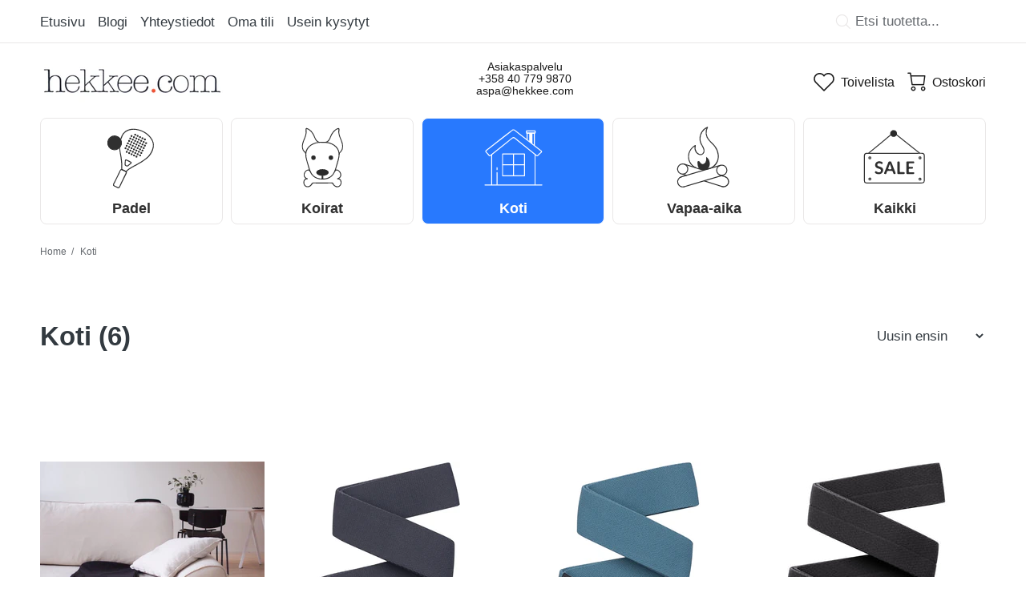

--- FILE ---
content_type: text/html; charset=utf-8
request_url: https://hekkee.com/collections/koti
body_size: 40633
content:
<!doctype html>
<!--[if IE 9]> <html class="ie9 no-js" lang="fi"> <![endif]-->
<!--[if (gt IE 9)|!(IE)]><!--> <html class="no-js" lang="fi"> <!--<![endif]-->
<head>
  <!-- Basic page needs ================================================== -->
  <meta charset="utf-8">
  <!--[if IE]><meta http-equiv="X-UA-Compatible" content="IE=edge,chrome=1"><![endif]-->
  <meta name="viewport" content="width=device-width,initial-scale=1">
  <meta name="theme-color" content="#333a40">
  <meta name="keywords" content="Shopify-teema" />
  <meta name="author" content="Somestari">
  <link rel="canonical" href="https://hekkee.com/collections/koti"><link rel="shortcut icon" href="//hekkee.com/cdn/shop/files/hekkee-favicon_32x32.png?v=1631896677" type="image/png"><!-- Title and description ================================================== --><title>Hekkee koti | pientä kivaa ja mukavaa kotiin | Hekkee.com
</title><meta name="description" content="Selaa Hekkeen Koti-kokoelmaa ja löydä laadukkaat, mukavat Arcade-vyöt sekä Nordic Flame -turvatuotteet. Hekkee tarjoaa pientä kivaa ja mukavaa kotiin, tuoden turvallisuutta ja tyyliä arkeesi. Tutustu valikoimaan ja tee ostoksesi helposti ja turvallisesti Hekkee.comissa."><!-- Social meta ================================================== --><!-- /snippets/social-meta-tags.liquid -->




<meta property="og:site_name" content="Hekkee">
<meta property="og:url" content="https://hekkee.com/collections/koti">
<meta property="og:title" content="Koti">
<meta property="og:type" content="product.group">
<meta property="og:description" content="Selaa Hekkeen Koti-kokoelmaa ja löydä laadukkaat, mukavat Arcade-vyöt sekä Nordic Flame -turvatuotteet. Hekkee tarjoaa pientä kivaa ja mukavaa kotiin, tuoden turvallisuutta ja tyyliä arkeesi. Tutustu valikoimaan ja tee ostoksesi helposti ja turvallisesti Hekkee.comissa.">



<script src="//cdn.shopify.com/s/files/1/0617/7298/8603/files/option_selection_5712952b-0591-4f8e-a2bd-a2e7a70d9f52.js?v=1659206952" type="text/javascript"></script><script src="//cdn.shopify.com/s/files/1/0617/7298/8603/files/preconnect.js?v=1659207000" type="text/javascript"></script>

<meta name="twitter:card" content="summary_large_image">
<meta name="twitter:title" content="Koti">
<meta name="twitter:description" content="Selaa Hekkeen Koti-kokoelmaa ja löydä laadukkaat, mukavat Arcade-vyöt sekä Nordic Flame -turvatuotteet. Hekkee tarjoaa pientä kivaa ja mukavaa kotiin, tuoden turvallisuutta ja tyyliä arkeesi. Tutustu valikoimaan ja tee ostoksesi helposti ja turvallisesti Hekkee.comissa.">
<!-- Helpers ================================================== -->

  <!-- CSS ================================================== -->
<link href="//hekkee.com/cdn/shop/t/65/assets/theme.css?v=169583808682967420631759344903" rel="stylesheet" type="text/css" media="all" />

<script src="//hekkee.com/cdn/shop/t/65/assets/jquery.min.js?v=26751227087323129321745072943" defer="defer"></script><!-- Header hook for plugins ================================================== -->
  <script>window.performance && window.performance.mark && window.performance.mark('shopify.content_for_header.start');</script><meta name="google-site-verification" content="S-7baqALFt0tlAfiuKiKKhhFdSmsk0mtvwMNQlXUqbQ">
<meta name="facebook-domain-verification" content="c5n3a8d1gnecbjnf6jeh5gnohrhp88">
<meta name="facebook-domain-verification" content="no75zv95jot7uuu9piu4i0tc98mu8z">
<meta id="shopify-digital-wallet" name="shopify-digital-wallet" content="/59801174194/digital_wallets/dialog">
<link rel="alternate" type="application/atom+xml" title="Feed" href="/collections/koti.atom" />
<link rel="alternate" type="application/json+oembed" href="https://hekkee.com/collections/koti.oembed">
<script async="async" src="/checkouts/internal/preloads.js?locale=fi-FI"></script>
<script id="shopify-features" type="application/json">{"accessToken":"c5e8bd62581cc96648ab1fe54d9c9aa8","betas":["rich-media-storefront-analytics"],"domain":"hekkee.com","predictiveSearch":true,"shopId":59801174194,"locale":"fi"}</script>
<script>var Shopify = Shopify || {};
Shopify.shop = "hekkeee.myshopify.com";
Shopify.locale = "fi";
Shopify.currency = {"active":"EUR","rate":"1.0"};
Shopify.country = "FI";
Shopify.theme = {"name":"wokiee2.1.0 custom css speed 19-Apr-25","id":174860960080,"schema_name":"Wokiee","schema_version":"2.1.0 shopify 2.0","theme_store_id":null,"role":"main"};
Shopify.theme.handle = "null";
Shopify.theme.style = {"id":null,"handle":null};
Shopify.cdnHost = "hekkee.com/cdn";
Shopify.routes = Shopify.routes || {};
Shopify.routes.root = "/";</script>
<script type="module">!function(o){(o.Shopify=o.Shopify||{}).modules=!0}(window);</script>
<script>!function(o){function n(){var o=[];function n(){o.push(Array.prototype.slice.apply(arguments))}return n.q=o,n}var t=o.Shopify=o.Shopify||{};t.loadFeatures=n(),t.autoloadFeatures=n()}(window);</script>
<script id="shop-js-analytics" type="application/json">{"pageType":"collection"}</script>
<script defer="defer" async type="module" src="//hekkee.com/cdn/shopifycloud/shop-js/modules/v2/client.init-shop-cart-sync_BaVYBPKc.fi.esm.js"></script>
<script defer="defer" async type="module" src="//hekkee.com/cdn/shopifycloud/shop-js/modules/v2/chunk.common_CTbb0h5t.esm.js"></script>
<script defer="defer" async type="module" src="//hekkee.com/cdn/shopifycloud/shop-js/modules/v2/chunk.modal_DUS8DR4E.esm.js"></script>
<script type="module">
  await import("//hekkee.com/cdn/shopifycloud/shop-js/modules/v2/client.init-shop-cart-sync_BaVYBPKc.fi.esm.js");
await import("//hekkee.com/cdn/shopifycloud/shop-js/modules/v2/chunk.common_CTbb0h5t.esm.js");
await import("//hekkee.com/cdn/shopifycloud/shop-js/modules/v2/chunk.modal_DUS8DR4E.esm.js");

  window.Shopify.SignInWithShop?.initShopCartSync?.({"fedCMEnabled":true,"windoidEnabled":true});

</script>
<script>(function() {
  var isLoaded = false;
  function asyncLoad() {
    if (isLoaded) return;
    isLoaded = true;
    var urls = ["https:\/\/plugin.brevo.com\/integrations\/api\/automation\/script?user_connection_id=643bd35286604c7ee11e29bf\u0026ma-key=hlza80y5rwsmp37mu8hchg0v\u0026shop=hekkeee.myshopify.com","https:\/\/plugin.brevo.com\/integrations\/api\/sy\/cart_tracking\/script?ma-key=hlza80y5rwsmp37mu8hchg0v\u0026user_connection_id=643bd35286604c7ee11e29bf\u0026shop=hekkeee.myshopify.com"];
    for (var i = 0; i < urls.length; i++) {
      var s = document.createElement('script');
      s.type = 'text/javascript';
      s.async = true;
      s.src = urls[i];
      var x = document.getElementsByTagName('script')[0];
      x.parentNode.insertBefore(s, x);
    }
  };
  if(window.attachEvent) {
    window.attachEvent('onload', asyncLoad);
  } else {
    window.addEventListener('load', asyncLoad, false);
  }
})();</script>
<script id="__st">var __st={"a":59801174194,"offset":7200,"reqid":"cb23ab49-4c91-4a37-a6f6-50c287247f78-1769421447","pageurl":"hekkee.com\/collections\/koti","u":"b00cedd1eff0","p":"collection","rtyp":"collection","rid":277270167730};</script>
<script>window.ShopifyPaypalV4VisibilityTracking = true;</script>
<script id="captcha-bootstrap">!function(){'use strict';const t='contact',e='account',n='new_comment',o=[[t,t],['blogs',n],['comments',n],[t,'customer']],c=[[e,'customer_login'],[e,'guest_login'],[e,'recover_customer_password'],[e,'create_customer']],r=t=>t.map((([t,e])=>`form[action*='/${t}']:not([data-nocaptcha='true']) input[name='form_type'][value='${e}']`)).join(','),a=t=>()=>t?[...document.querySelectorAll(t)].map((t=>t.form)):[];function s(){const t=[...o],e=r(t);return a(e)}const i='password',u='form_key',d=['recaptcha-v3-token','g-recaptcha-response','h-captcha-response',i],f=()=>{try{return window.sessionStorage}catch{return}},m='__shopify_v',_=t=>t.elements[u];function p(t,e,n=!1){try{const o=window.sessionStorage,c=JSON.parse(o.getItem(e)),{data:r}=function(t){const{data:e,action:n}=t;return t[m]||n?{data:e,action:n}:{data:t,action:n}}(c);for(const[e,n]of Object.entries(r))t.elements[e]&&(t.elements[e].value=n);n&&o.removeItem(e)}catch(o){console.error('form repopulation failed',{error:o})}}const l='form_type',E='cptcha';function T(t){t.dataset[E]=!0}const w=window,h=w.document,L='Shopify',v='ce_forms',y='captcha';let A=!1;((t,e)=>{const n=(g='f06e6c50-85a8-45c8-87d0-21a2b65856fe',I='https://cdn.shopify.com/shopifycloud/storefront-forms-hcaptcha/ce_storefront_forms_captcha_hcaptcha.v1.5.2.iife.js',D={infoText:'hCaptchan suojaama',privacyText:'Tietosuoja',termsText:'Ehdot'},(t,e,n)=>{const o=w[L][v],c=o.bindForm;if(c)return c(t,g,e,D).then(n);var r;o.q.push([[t,g,e,D],n]),r=I,A||(h.body.append(Object.assign(h.createElement('script'),{id:'captcha-provider',async:!0,src:r})),A=!0)});var g,I,D;w[L]=w[L]||{},w[L][v]=w[L][v]||{},w[L][v].q=[],w[L][y]=w[L][y]||{},w[L][y].protect=function(t,e){n(t,void 0,e),T(t)},Object.freeze(w[L][y]),function(t,e,n,w,h,L){const[v,y,A,g]=function(t,e,n){const i=e?o:[],u=t?c:[],d=[...i,...u],f=r(d),m=r(i),_=r(d.filter((([t,e])=>n.includes(e))));return[a(f),a(m),a(_),s()]}(w,h,L),I=t=>{const e=t.target;return e instanceof HTMLFormElement?e:e&&e.form},D=t=>v().includes(t);t.addEventListener('submit',(t=>{const e=I(t);if(!e)return;const n=D(e)&&!e.dataset.hcaptchaBound&&!e.dataset.recaptchaBound,o=_(e),c=g().includes(e)&&(!o||!o.value);(n||c)&&t.preventDefault(),c&&!n&&(function(t){try{if(!f())return;!function(t){const e=f();if(!e)return;const n=_(t);if(!n)return;const o=n.value;o&&e.removeItem(o)}(t);const e=Array.from(Array(32),(()=>Math.random().toString(36)[2])).join('');!function(t,e){_(t)||t.append(Object.assign(document.createElement('input'),{type:'hidden',name:u})),t.elements[u].value=e}(t,e),function(t,e){const n=f();if(!n)return;const o=[...t.querySelectorAll(`input[type='${i}']`)].map((({name:t})=>t)),c=[...d,...o],r={};for(const[a,s]of new FormData(t).entries())c.includes(a)||(r[a]=s);n.setItem(e,JSON.stringify({[m]:1,action:t.action,data:r}))}(t,e)}catch(e){console.error('failed to persist form',e)}}(e),e.submit())}));const S=(t,e)=>{t&&!t.dataset[E]&&(n(t,e.some((e=>e===t))),T(t))};for(const o of['focusin','change'])t.addEventListener(o,(t=>{const e=I(t);D(e)&&S(e,y())}));const B=e.get('form_key'),M=e.get(l),P=B&&M;t.addEventListener('DOMContentLoaded',(()=>{const t=y();if(P)for(const e of t)e.elements[l].value===M&&p(e,B);[...new Set([...A(),...v().filter((t=>'true'===t.dataset.shopifyCaptcha))])].forEach((e=>S(e,t)))}))}(h,new URLSearchParams(w.location.search),n,t,e,['guest_login'])})(!0,!0)}();</script>
<script integrity="sha256-4kQ18oKyAcykRKYeNunJcIwy7WH5gtpwJnB7kiuLZ1E=" data-source-attribution="shopify.loadfeatures" defer="defer" src="//hekkee.com/cdn/shopifycloud/storefront/assets/storefront/load_feature-a0a9edcb.js" crossorigin="anonymous"></script>
<script data-source-attribution="shopify.dynamic_checkout.dynamic.init">var Shopify=Shopify||{};Shopify.PaymentButton=Shopify.PaymentButton||{isStorefrontPortableWallets:!0,init:function(){window.Shopify.PaymentButton.init=function(){};var t=document.createElement("script");t.src="https://hekkee.com/cdn/shopifycloud/portable-wallets/latest/portable-wallets.fi.js",t.type="module",document.head.appendChild(t)}};
</script>
<script data-source-attribution="shopify.dynamic_checkout.buyer_consent">
  function portableWalletsHideBuyerConsent(e){var t=document.getElementById("shopify-buyer-consent"),n=document.getElementById("shopify-subscription-policy-button");t&&n&&(t.classList.add("hidden"),t.setAttribute("aria-hidden","true"),n.removeEventListener("click",e))}function portableWalletsShowBuyerConsent(e){var t=document.getElementById("shopify-buyer-consent"),n=document.getElementById("shopify-subscription-policy-button");t&&n&&(t.classList.remove("hidden"),t.removeAttribute("aria-hidden"),n.addEventListener("click",e))}window.Shopify?.PaymentButton&&(window.Shopify.PaymentButton.hideBuyerConsent=portableWalletsHideBuyerConsent,window.Shopify.PaymentButton.showBuyerConsent=portableWalletsShowBuyerConsent);
</script>
<script data-source-attribution="shopify.dynamic_checkout.cart.bootstrap">document.addEventListener("DOMContentLoaded",(function(){function t(){return document.querySelector("shopify-accelerated-checkout-cart, shopify-accelerated-checkout")}if(t())Shopify.PaymentButton.init();else{new MutationObserver((function(e,n){t()&&(Shopify.PaymentButton.init(),n.disconnect())})).observe(document.body,{childList:!0,subtree:!0})}}));
</script>
<script id='scb4127' type='text/javascript' async='' src='https://hekkee.com/cdn/shopifycloud/privacy-banner/storefront-banner.js'></script><script id="sections-script" data-sections="promo-fixed" defer="defer" src="//hekkee.com/cdn/shop/t/65/compiled_assets/scripts.js?v=1342"></script>
<script>window.performance && window.performance.mark && window.performance.mark('shopify.content_for_header.end');</script>
  <!-- /Header hook for plugins ================================================== --><style>
    .tt-flbtn.disabled{
    opacity: 0.3;
    }
  </style>
  
<!-- Start of Judge.me Core -->
<link rel="dns-prefetch" href="https://cdn.judge.me/">
<script data-cfasync='false' class='jdgm-settings-script'>window.jdgmSettings={"pagination":5,"disable_web_reviews":false,"badge_no_review_text":"Ei arvosteluja","badge_n_reviews_text":"{{ n }} arvostelu/arvostelua","badge_star_color":"#2879fe","hide_badge_preview_if_no_reviews":true,"badge_hide_text":false,"enforce_center_preview_badge":false,"widget_title":"Asiakasarvostelut","widget_open_form_text":"Kirjoita arvostelu","widget_close_form_text":"Peruuta arvostelu","widget_refresh_page_text":"Päivitä sivu","widget_summary_text":"Perustuu {{ number_of_reviews }} arvosteluun/arvosteluihin","widget_no_review_text":"Ole ensimmäinen kirjoittamaan arvostelu","widget_name_field_text":"Näytettävä nimi","widget_verified_name_field_text":"Vahvistettu nimi (julkinen)","widget_name_placeholder_text":"Näytettävä nimi","widget_required_field_error_text":"Tämä kenttä on pakollinen.","widget_email_field_text":"Sähköpostiosoite","widget_verified_email_field_text":"Vahvistettu sähköposti (yksityinen, ei muokattavissa)","widget_email_placeholder_text":"Sähköpostiosoitteesi","widget_email_field_error_text":"Syötä kelvollinen sähköpostiosoite.","widget_rating_field_text":"Arvosana","widget_review_title_field_text":"Arvostelun otsikko","widget_review_title_placeholder_text":"Anna arvostelullesi otsikko","widget_review_body_field_text":"Arvostelun sisältö","widget_review_body_placeholder_text":"Aloita kirjoittaminen tässä...","widget_pictures_field_text":"Kuva/Video (valinnainen)","widget_submit_review_text":"Lähetä arvostelu","widget_submit_verified_review_text":"Lähetä vahvistettu arvostelu","widget_submit_success_msg_with_auto_publish":"Kiitos! Päivitä sivu hetken kuluttua nähdäksesi arvostelusi. Voit poistaa tai muokata arvosteluasi kirjautumalla palveluun \u003ca href='https://judge.me/login' target='_blank' rel='nofollow noopener'\u003eJudge.me\u003c/a\u003e","widget_submit_success_msg_no_auto_publish":"Kiitos! Arvostelusi julkaistaan, kun kaupan ylläpitäjä on hyväksynyt sen. Voit poistaa tai muokata arvosteluasi kirjautumalla palveluun \u003ca href='https://judge.me/login' target='_blank' rel='nofollow noopener'\u003eJudge.me\u003c/a\u003e","widget_show_default_reviews_out_of_total_text":"Näytetään {{ n_reviews_shown }} / {{ n_reviews }} arvostelua.","widget_show_all_link_text":"Näytä kaikki","widget_show_less_link_text":"Näytä vähemmän","widget_author_said_text":"{{ reviewer_name }} sanoi:","widget_days_text":"{{ n }} päivää sitten","widget_weeks_text":"{{ n }} viikko/viikkoa sitten","widget_months_text":"{{ n }} kuukausi/kuukautta sitten","widget_years_text":"{{ n }} vuosi/vuotta sitten","widget_yesterday_text":"Eilen","widget_today_text":"Tänään","widget_replied_text":"\u003e\u003e {{ shop_name }} vastasi:","widget_read_more_text":"Lue lisää","widget_reviewer_name_as_initial":"","widget_rating_filter_color":"#fbcd0a","widget_rating_filter_see_all_text":"Katso kaikki arvostelut","widget_sorting_most_recent_text":"Uusimmat","widget_sorting_highest_rating_text":"Korkein arvosana","widget_sorting_lowest_rating_text":"Alhaisin arvosana","widget_sorting_with_pictures_text":"Vain kuvat","widget_sorting_most_helpful_text":"Hyödyllisimmät","widget_open_question_form_text":"Esitä kysymys","widget_reviews_subtab_text":"Arvostelut","widget_questions_subtab_text":"Kysymykset","widget_question_label_text":"Kysymys","widget_answer_label_text":"Vastaus","widget_question_placeholder_text":"Kirjoita kysymyksesi tähän","widget_submit_question_text":"Lähetä kysymys","widget_question_submit_success_text":"Kiitos kysymyksestäsi! Ilmoitamme sinulle, kun siihen vastataan.","widget_star_color":"#2879fe","verified_badge_text":"Vahvistettu","verified_badge_bg_color":"","verified_badge_text_color":"","verified_badge_placement":"left-of-reviewer-name","widget_review_max_height":"","widget_hide_border":false,"widget_social_share":false,"widget_thumb":false,"widget_review_location_show":false,"widget_location_format":"","all_reviews_include_out_of_store_products":true,"all_reviews_out_of_store_text":"(kaupan ulkopuolella)","all_reviews_pagination":100,"all_reviews_product_name_prefix_text":"koskien","enable_review_pictures":false,"enable_question_anwser":false,"widget_theme":"default","review_date_format":"dd/mm/yyyy","default_sort_method":"most-recent","widget_product_reviews_subtab_text":"Tuotearvostelut","widget_shop_reviews_subtab_text":"Kaupan arvostelut","widget_other_products_reviews_text":"Arvostelut muille tuotteille","widget_store_reviews_subtab_text":"Kaupan arvostelut","widget_no_store_reviews_text":"Tätä kauppaa ei ole vielä saanut arvosteluja","widget_web_restriction_product_reviews_text":"Tästä tuotteesta ei ole vielä arvosteluja","widget_no_items_text":"Ei löytynyt elementtejä","widget_show_more_text":"Näytä lisää","widget_write_a_store_review_text":"Kirjoita kauppa-arvostelu","widget_other_languages_heading":"Arvosteluja muilla kielillä","widget_translate_review_text":"Käännä arvostelu kielelle {{ language }}","widget_translating_review_text":"Käännetään...","widget_show_original_translation_text":"Näytä alkuperäinen ({{ language }})","widget_translate_review_failed_text":"Arvostelua ei voitu kääntää.","widget_translate_review_retry_text":"Yritä uudelleen","widget_translate_review_try_again_later_text":"Yritä myöhemmin uudelleen","show_product_url_for_grouped_product":false,"widget_sorting_pictures_first_text":"Kuvat ensin","show_pictures_on_all_rev_page_mobile":false,"show_pictures_on_all_rev_page_desktop":false,"floating_tab_hide_mobile_install_preference":false,"floating_tab_button_name":"★ Arvostelut","floating_tab_title":"Anna asiakkaiden puhua puolestamme","floating_tab_button_color":"","floating_tab_button_background_color":"","floating_tab_url":"","floating_tab_url_enabled":false,"floating_tab_tab_style":"text","all_reviews_text_badge_text":"Asiakkaat arvioivat meitä {{ shop.metafields.judgeme.all_reviews_rating | round: 1 }}/5 perustuen {{ shop.metafields.judgeme.all_reviews_count }} arvosteluun.","all_reviews_text_badge_text_branded_style":"{{ shop.metafields.judgeme.all_reviews_rating | round: 1 }} / 5 tähteä perustuen {{ shop.metafields.judgeme.all_reviews_count }} arvosteluun","is_all_reviews_text_badge_a_link":false,"show_stars_for_all_reviews_text_badge":false,"all_reviews_text_badge_url":"","all_reviews_text_style":"text","all_reviews_text_color_style":"judgeme_brand_color","all_reviews_text_color":"#108474","all_reviews_text_show_jm_brand":true,"featured_carousel_show_header":true,"featured_carousel_title":"Anna asiakkaiden puhua puolestamme","testimonials_carousel_title":"Asiakas sanoo","videos_carousel_title":"Todelliset asiakkaiden tarinat","cards_carousel_title":"Asiakas sanoo","featured_carousel_count_text":"{{ n }} arvostelusta","featured_carousel_add_link_to_all_reviews_page":false,"featured_carousel_url":"","featured_carousel_show_images":true,"featured_carousel_autoslide_interval":5,"featured_carousel_arrows_on_the_sides":false,"featured_carousel_height":250,"featured_carousel_width":80,"featured_carousel_image_size":0,"featured_carousel_image_height":250,"featured_carousel_arrow_color":"#eeeeee","verified_count_badge_style":"vintage","verified_count_badge_orientation":"horizontal","verified_count_badge_color_style":"judgeme_brand_color","verified_count_badge_color":"#108474","is_verified_count_badge_a_link":false,"verified_count_badge_url":"","verified_count_badge_show_jm_brand":true,"widget_rating_preset_default":5,"widget_first_sub_tab":"product-reviews","widget_show_histogram":true,"widget_histogram_use_custom_color":false,"widget_pagination_use_custom_color":false,"widget_star_use_custom_color":true,"widget_verified_badge_use_custom_color":false,"widget_write_review_use_custom_color":false,"picture_reminder_submit_button":"Upload Pictures","enable_review_videos":false,"mute_video_by_default":false,"widget_sorting_videos_first_text":"Videot ensin","widget_review_pending_text":"Odottaa","featured_carousel_items_for_large_screen":3,"social_share_options_order":"Facebook,Twitter","remove_microdata_snippet":false,"disable_json_ld":false,"enable_json_ld_products":false,"preview_badge_show_question_text":false,"preview_badge_no_question_text":"Ei kysymyksiä","preview_badge_n_question_text":"{{ number_of_questions }} kysymys/kysymystä","qa_badge_show_icon":false,"qa_badge_position":"same-row","remove_judgeme_branding":false,"widget_add_search_bar":false,"widget_search_bar_placeholder":"Haku","widget_sorting_verified_only_text":"Vain vahvistetut","featured_carousel_theme":"default","featured_carousel_show_rating":true,"featured_carousel_show_title":true,"featured_carousel_show_body":true,"featured_carousel_show_date":false,"featured_carousel_show_reviewer":true,"featured_carousel_show_product":false,"featured_carousel_header_background_color":"#108474","featured_carousel_header_text_color":"#ffffff","featured_carousel_name_product_separator":"reviewed","featured_carousel_full_star_background":"#108474","featured_carousel_empty_star_background":"#dadada","featured_carousel_vertical_theme_background":"#f9fafb","featured_carousel_verified_badge_enable":false,"featured_carousel_verified_badge_color":"#108474","featured_carousel_border_style":"round","featured_carousel_review_line_length_limit":3,"featured_carousel_more_reviews_button_text":"Lue lisää arvosteluja","featured_carousel_view_product_button_text":"Katso tuote","all_reviews_page_load_reviews_on":"scroll","all_reviews_page_load_more_text":"Lataa lisää arvosteluja","disable_fb_tab_reviews":false,"enable_ajax_cdn_cache":false,"widget_public_name_text":"näytetään julkisesti kuten","default_reviewer_name":"John Smith","default_reviewer_name_has_non_latin":true,"widget_reviewer_anonymous":"Nimetön","medals_widget_title":"Judge.me Arvostelumitalit","medals_widget_background_color":"#f9fafb","medals_widget_position":"footer_all_pages","medals_widget_border_color":"#f9fafb","medals_widget_verified_text_position":"left","medals_widget_use_monochromatic_version":false,"medals_widget_elements_color":"#108474","show_reviewer_avatar":true,"widget_invalid_yt_video_url_error_text":"Ei YouTube-videon URL","widget_max_length_field_error_text":"Syötä enintään {0} merkkiä.","widget_show_country_flag":false,"widget_show_collected_via_shop_app":true,"widget_verified_by_shop_badge_style":"light","widget_verified_by_shop_text":"Kaupan vahvistama","widget_show_photo_gallery":false,"widget_load_with_code_splitting":true,"widget_ugc_install_preference":false,"widget_ugc_title":"Valmistettu meiltä, jaettu sinulta","widget_ugc_subtitle":"Merkitse meidät nähdäksesi kuvasi esillä sivullamme","widget_ugc_arrows_color":"#ffffff","widget_ugc_primary_button_text":"Osta nyt","widget_ugc_primary_button_background_color":"#108474","widget_ugc_primary_button_text_color":"#ffffff","widget_ugc_primary_button_border_width":"0","widget_ugc_primary_button_border_style":"none","widget_ugc_primary_button_border_color":"#108474","widget_ugc_primary_button_border_radius":"25","widget_ugc_secondary_button_text":"Lataa lisää","widget_ugc_secondary_button_background_color":"#ffffff","widget_ugc_secondary_button_text_color":"#108474","widget_ugc_secondary_button_border_width":"2","widget_ugc_secondary_button_border_style":"solid","widget_ugc_secondary_button_border_color":"#108474","widget_ugc_secondary_button_border_radius":"25","widget_ugc_reviews_button_text":"Katso arvostelut","widget_ugc_reviews_button_background_color":"#ffffff","widget_ugc_reviews_button_text_color":"#108474","widget_ugc_reviews_button_border_width":"2","widget_ugc_reviews_button_border_style":"solid","widget_ugc_reviews_button_border_color":"#108474","widget_ugc_reviews_button_border_radius":"25","widget_ugc_reviews_button_link_to":"judgeme-reviews-page","widget_ugc_show_post_date":true,"widget_ugc_max_width":"800","widget_rating_metafield_value_type":true,"widget_primary_color":"#108474","widget_enable_secondary_color":false,"widget_secondary_color":"#edf5f5","widget_summary_average_rating_text":"{{ average_rating }} / 5","widget_media_grid_title":"Asiakkaiden kuvia \u0026 videoita","widget_media_grid_see_more_text":"Katso lisää","widget_round_style":false,"widget_show_product_medals":true,"widget_verified_by_judgeme_text":"Judge.me:n vahvistama","widget_show_store_medals":true,"widget_verified_by_judgeme_text_in_store_medals":"Judge.me:n vahvistama","widget_media_field_exceed_quantity_message":"Valitettavasti voimme hyväksyä vain {{ max_media }} yhtä arvostelua kohden.","widget_media_field_exceed_limit_message":"{{ file_name }} on liian suuri, valitse {{ media_type }} joka on alle {{ size_limit }}MB.","widget_review_submitted_text":"Arvostelu lähetetty!","widget_question_submitted_text":"Kysymys lähetetty!","widget_close_form_text_question":"Peruuta","widget_write_your_answer_here_text":"Kirjoita vastauksesi tähän","widget_enabled_branded_link":true,"widget_show_collected_by_judgeme":false,"widget_reviewer_name_color":"","widget_write_review_text_color":"","widget_write_review_bg_color":"","widget_collected_by_judgeme_text":"Judge.me:n keräämä","widget_pagination_type":"standard","widget_load_more_text":"Lataa lisää","widget_load_more_color":"#108474","widget_full_review_text":"Koko arvostelu","widget_read_more_reviews_text":"Lue lisää arvosteluja","widget_read_questions_text":"Lue kysymyksiä","widget_questions_and_answers_text":"Kysymykset \u0026 vastaukset","widget_verified_by_text":"Vahvistanut","widget_verified_text":"Vahvistettu","widget_number_of_reviews_text":"{{ number_of_reviews }} arvostelua","widget_back_button_text":"Takaisin","widget_next_button_text":"Seuraava","widget_custom_forms_filter_button":"Suodattimet","custom_forms_style":"vertical","widget_show_review_information":false,"how_reviews_are_collected":"Miten arvostelut kerätään?","widget_show_review_keywords":false,"widget_gdpr_statement":"Miten käytämme tietojasi: Otamme sinuun yhteyttä vain jättämääsi arvosteluun liittyen, ja vain tarvittaessa. Lähettämällä arvostelusi hyväksyt Judge.me:n \u003ca href='https://judge.me/terms' target='_blank' rel='nofollow noopener'\u003ekäyttöehdot\u003c/a\u003e, \u003ca href='https://judge.me/privacy' target='_blank' rel='nofollow noopener'\u003etietosuojakäytännön\u003c/a\u003e ja \u003ca href='https://judge.me/content-policy' target='_blank' rel='nofollow noopener'\u003esisältökäytännöt\u003c/a\u003e.","widget_multilingual_sorting_enabled":false,"widget_translate_review_content_enabled":false,"widget_translate_review_content_method":"manual","popup_widget_review_selection":"automatically_with_pictures","popup_widget_round_border_style":true,"popup_widget_show_title":true,"popup_widget_show_body":true,"popup_widget_show_reviewer":false,"popup_widget_show_product":true,"popup_widget_show_pictures":true,"popup_widget_use_review_picture":true,"popup_widget_show_on_home_page":true,"popup_widget_show_on_product_page":true,"popup_widget_show_on_collection_page":true,"popup_widget_show_on_cart_page":true,"popup_widget_position":"bottom_left","popup_widget_first_review_delay":5,"popup_widget_duration":5,"popup_widget_interval":5,"popup_widget_review_count":5,"popup_widget_hide_on_mobile":true,"review_snippet_widget_round_border_style":true,"review_snippet_widget_card_color":"#FFFFFF","review_snippet_widget_slider_arrows_background_color":"#FFFFFF","review_snippet_widget_slider_arrows_color":"#000000","review_snippet_widget_star_color":"#108474","show_product_variant":false,"all_reviews_product_variant_label_text":"Muunnelma: ","widget_show_verified_branding":false,"widget_ai_summary_title":"Asiakkaat sanovat","widget_ai_summary_disclaimer":"Tekoälyn luoma arvostelujen yhteenveto viimeaikaisten asiakasarviointien perusteella","widget_show_ai_summary":false,"widget_show_ai_summary_bg":false,"widget_show_review_title_input":true,"redirect_reviewers_invited_via_email":"review_widget","request_store_review_after_product_review":false,"request_review_other_products_in_order":false,"review_form_color_scheme":"default","review_form_corner_style":"square","review_form_star_color":{},"review_form_text_color":"#333333","review_form_background_color":"#ffffff","review_form_field_background_color":"#fafafa","review_form_button_color":{},"review_form_button_text_color":"#ffffff","review_form_modal_overlay_color":"#000000","review_content_screen_title_text":"Miten arvosteleisit tämän tuotteen?","review_content_introduction_text":"Olisimme iloisia, jos voisit jakaa hieman kokemuksistasi.","store_review_form_title_text":"Miten arvosteleisit tämän kaupan?","store_review_form_introduction_text":"Olisimme iloisia, jos voisit jakaa hieman kokemuksistasi.","show_review_guidance_text":true,"one_star_review_guidance_text":"Huono","five_star_review_guidance_text":"Hienoa","customer_information_screen_title_text":"Tietoja sinusta","customer_information_introduction_text":"Kerro meille lisää itsestäsi","custom_questions_screen_title_text":"Kokemuksesi tarkemmin","custom_questions_introduction_text":"Tässä muutama kysymys, joka auttaa meitä ymmärtämään kokemuksestasi enemmän.","review_submitted_screen_title_text":"Kiitos arvostelustasi!","review_submitted_screen_thank_you_text":"Käsittelemme sitä ja se ilmestyy kauppaan pian.","review_submitted_screen_email_verification_text":"Vahvista sähköpostiosoitteesi klikkaamalla juuri lähettämäämme linkkiä. Tämä auttaa meitä pitämään arvostelut aidokkaina.","review_submitted_request_store_review_text":"Haluaisitko jakaa kokemuksesi ostamisesta meiltä?","review_submitted_review_other_products_text":"Haluaisitko arvostella näitä tuotteita?","store_review_screen_title_text":"Haluaisitko jakaa kokemuksesi ostamisesta meiltä?","store_review_introduction_text":"Arvostelemme palautetta ja käytämme sitä parantamaan tuotteita ja palveluja. Jaa mielipiteesi tai ehdotukset.","reviewer_media_screen_title_picture_text":"Jaa kuva","reviewer_media_introduction_picture_text":"Lataa kuva tukeaksesi arvosteluasi.","reviewer_media_screen_title_video_text":"Jaa video","reviewer_media_introduction_video_text":"Lataa video tukeaksesi arvosteluasi.","reviewer_media_screen_title_picture_or_video_text":"Jaa kuva tai video","reviewer_media_introduction_picture_or_video_text":"Lataa kuva tai video tukeaksesi arvosteluasi.","reviewer_media_youtube_url_text":"Liitä Youtube-URL tähän","advanced_settings_next_step_button_text":"Seuraava","advanced_settings_close_review_button_text":"Sulje","modal_write_review_flow":false,"write_review_flow_required_text":"Pakollinen","write_review_flow_privacy_message_text":"Respektoimme tietosi.","write_review_flow_anonymous_text":"Arvostelu nimettömänä","write_review_flow_visibility_text":"Tämä ei näy muille asiakkaille.","write_review_flow_multiple_selection_help_text":"Valitse niin monta kuin haluat","write_review_flow_single_selection_help_text":"Valitse yksi vaihtoehto","write_review_flow_required_field_error_text":"Tämä kenttä on pakollinen","write_review_flow_invalid_email_error_text":"Anna kelvollinen sähköpostiosoite","write_review_flow_max_length_error_text":"Enintään {{ max_length }} merkkiä.","write_review_flow_media_upload_text":"\u003cb\u003eNapsauta ladataksesi\u003c/b\u003e tai vedä ja pudota","write_review_flow_gdpr_statement":"Otamme sinuun yhteyttä vain arvostelustasi, jos se on tarpeen. Lähettämällä arvostelusi hyväksyt \u003ca href='https://judge.me/terms' target='_blank' rel='nofollow noopener'\u003ekäyttöehtomme\u003c/a\u003e ja \u003ca href='https://judge.me/privacy' target='_blank' rel='nofollow noopener'\u003etietosuojakäytäntömme\u003c/a\u003e.","rating_only_reviews_enabled":false,"show_negative_reviews_help_screen":false,"new_review_flow_help_screen_rating_threshold":3,"negative_review_resolution_screen_title_text":"Kerro meille lisää","negative_review_resolution_text":"Kokemuksesi on meille tärkeä. Jos ostoksessasi oli ongelmia, olemme täällä auttamassa. Älä epäröi ottaa meihin yhteyttä, haluaisimme saada tilaisuuden korjata asiat.","negative_review_resolution_button_text":"Ota meihin yhteyttä","negative_review_resolution_proceed_with_review_text":"Jätä arvostelu","negative_review_resolution_subject":"Ongelma ostoksessa kaupalta {{ shop_name }}.{{ order_name }}","preview_badge_collection_page_install_status":false,"widget_review_custom_css":"","preview_badge_custom_css":"","preview_badge_stars_count":"5-stars","featured_carousel_custom_css":"","floating_tab_custom_css":"","all_reviews_widget_custom_css":"","medals_widget_custom_css":"","verified_badge_custom_css":"","all_reviews_text_custom_css":"","transparency_badges_collected_via_store_invite":false,"transparency_badges_from_another_provider":false,"transparency_badges_collected_from_store_visitor":false,"transparency_badges_collected_by_verified_review_provider":false,"transparency_badges_earned_reward":false,"transparency_badges_collected_via_store_invite_text":"Arvostelu kerätty kaupan kutsun kautta","transparency_badges_from_another_provider_text":"Arvostelu kerätty toisen toimitajan kautta","transparency_badges_collected_from_store_visitor_text":"Arvostelu kerätty kaupan vierailijan kautta","transparency_badges_written_in_google_text":"Arvostelu kirjoitettu Google","transparency_badges_written_in_etsy_text":"Arvostelu kirjoitettu Etsy","transparency_badges_written_in_shop_app_text":"Arvostelu kirjoitettu Shop App","transparency_badges_earned_reward_text":"Arvostelu sai tulevaisuuden ostoksen ehdoksi","product_review_widget_per_page":10,"widget_store_review_label_text":"Kaupan arvostelu","checkout_comment_extension_title_on_product_page":"Customer Comments","checkout_comment_extension_num_latest_comment_show":5,"checkout_comment_extension_format":"name_and_timestamp","checkout_comment_customer_name":"last_initial","checkout_comment_comment_notification":true,"preview_badge_collection_page_install_preference":true,"preview_badge_home_page_install_preference":false,"preview_badge_product_page_install_preference":true,"review_widget_install_preference":"","review_carousel_install_preference":false,"floating_reviews_tab_install_preference":"none","verified_reviews_count_badge_install_preference":false,"all_reviews_text_install_preference":false,"review_widget_best_location":true,"judgeme_medals_install_preference":false,"review_widget_revamp_enabled":false,"review_widget_qna_enabled":false,"review_widget_header_theme":"minimal","review_widget_widget_title_enabled":true,"review_widget_header_text_size":"medium","review_widget_header_text_weight":"regular","review_widget_average_rating_style":"compact","review_widget_bar_chart_enabled":true,"review_widget_bar_chart_type":"numbers","review_widget_bar_chart_style":"standard","review_widget_expanded_media_gallery_enabled":false,"review_widget_reviews_section_theme":"standard","review_widget_image_style":"thumbnails","review_widget_review_image_ratio":"square","review_widget_stars_size":"medium","review_widget_verified_badge":"standard_text","review_widget_review_title_text_size":"medium","review_widget_review_text_size":"medium","review_widget_review_text_length":"medium","review_widget_number_of_columns_desktop":3,"review_widget_carousel_transition_speed":5,"review_widget_custom_questions_answers_display":"always","review_widget_button_text_color":"#FFFFFF","review_widget_text_color":"#000000","review_widget_lighter_text_color":"#7B7B7B","review_widget_corner_styling":"soft","review_widget_review_word_singular":"arvostelu","review_widget_review_word_plural":"arvostelut","review_widget_voting_label":"Hyödyllinen?","review_widget_shop_reply_label":"Vastaus kaupalta {{ shop_name }}:","review_widget_filters_title":"Suodattimet","qna_widget_question_word_singular":"Kysymys","qna_widget_question_word_plural":"Kysymykset","qna_widget_answer_reply_label":"Vastaus {{ answerer_name }}:ltä:","qna_content_screen_title_text":"Kysy kysymystä tästä tuotteesta","qna_widget_question_required_field_error_text":"Syötä kysymys.","qna_widget_flow_gdpr_statement":"Otamme sinuun yhteyttä vain kysymyksesi kohtaa, jos se on tarpeen. Lähettämällä kysymyksesi hyväksyt \u003ca href='https://judge.me/terms' target='_blank' rel='nofollow noopener'\u003ekäyttöehtomme\u003c/a\u003e ja \u003ca href='https://judge.me/privacy' target='_blank' rel='nofollow noopener'\u003etietosuojakäytäntömme\u003c/a\u003e.","qna_widget_question_submitted_text":"Kiitos kysymyksestäsi!","qna_widget_close_form_text_question":"Sulje","qna_widget_question_submit_success_text":"Ilmoitamme teille sähköpostitse, kun vastaamme teihin kysymykseesi.","all_reviews_widget_v2025_enabled":false,"all_reviews_widget_v2025_header_theme":"default","all_reviews_widget_v2025_widget_title_enabled":true,"all_reviews_widget_v2025_header_text_size":"medium","all_reviews_widget_v2025_header_text_weight":"regular","all_reviews_widget_v2025_average_rating_style":"compact","all_reviews_widget_v2025_bar_chart_enabled":true,"all_reviews_widget_v2025_bar_chart_type":"numbers","all_reviews_widget_v2025_bar_chart_style":"standard","all_reviews_widget_v2025_expanded_media_gallery_enabled":false,"all_reviews_widget_v2025_show_store_medals":true,"all_reviews_widget_v2025_show_photo_gallery":true,"all_reviews_widget_v2025_show_review_keywords":false,"all_reviews_widget_v2025_show_ai_summary":false,"all_reviews_widget_v2025_show_ai_summary_bg":false,"all_reviews_widget_v2025_add_search_bar":false,"all_reviews_widget_v2025_default_sort_method":"most-recent","all_reviews_widget_v2025_reviews_per_page":10,"all_reviews_widget_v2025_reviews_section_theme":"default","all_reviews_widget_v2025_image_style":"thumbnails","all_reviews_widget_v2025_review_image_ratio":"square","all_reviews_widget_v2025_stars_size":"medium","all_reviews_widget_v2025_verified_badge":"bold_badge","all_reviews_widget_v2025_review_title_text_size":"medium","all_reviews_widget_v2025_review_text_size":"medium","all_reviews_widget_v2025_review_text_length":"medium","all_reviews_widget_v2025_number_of_columns_desktop":3,"all_reviews_widget_v2025_carousel_transition_speed":5,"all_reviews_widget_v2025_custom_questions_answers_display":"always","all_reviews_widget_v2025_show_product_variant":false,"all_reviews_widget_v2025_show_reviewer_avatar":true,"all_reviews_widget_v2025_reviewer_name_as_initial":"","all_reviews_widget_v2025_review_location_show":false,"all_reviews_widget_v2025_location_format":"","all_reviews_widget_v2025_show_country_flag":false,"all_reviews_widget_v2025_verified_by_shop_badge_style":"light","all_reviews_widget_v2025_social_share":false,"all_reviews_widget_v2025_social_share_options_order":"Facebook,Twitter,LinkedIn,Pinterest","all_reviews_widget_v2025_pagination_type":"standard","all_reviews_widget_v2025_button_text_color":"#FFFFFF","all_reviews_widget_v2025_text_color":"#000000","all_reviews_widget_v2025_lighter_text_color":"#7B7B7B","all_reviews_widget_v2025_corner_styling":"soft","all_reviews_widget_v2025_title":"Asiakasarvostelut","all_reviews_widget_v2025_ai_summary_title":"Asiakkaat sanovat tästä kaupasta","all_reviews_widget_v2025_no_review_text":"Ole ensimmäinen kirjoittamaan arvostelu","platform":"shopify","branding_url":"https://app.judge.me/reviews/stores/hekkee.com","branding_text":"Judge.me:n voimalla","locale":"en","reply_name":"Hekkee","widget_version":"2.1","footer":true,"autopublish":true,"review_dates":true,"enable_custom_form":false,"shop_use_review_site":true,"shop_locale":"fi","enable_multi_locales_translations":false,"show_review_title_input":true,"review_verification_email_status":"always","can_be_branded":true,"reply_name_text":"Hekkee"};</script> <style class='jdgm-settings-style'>.jdgm-xx{left:0}:not(.jdgm-prev-badge__stars)>.jdgm-star{color:#2879fe}.jdgm-histogram .jdgm-star.jdgm-star{color:#2879fe}.jdgm-preview-badge .jdgm-star.jdgm-star{color:#2879fe}.jdgm-histogram .jdgm-histogram__bar-content{background:#fbcd0a}.jdgm-histogram .jdgm-histogram__bar:after{background:#fbcd0a}.jdgm-prev-badge[data-average-rating='0.00']{display:none !important}.jdgm-author-all-initials{display:none !important}.jdgm-author-last-initial{display:none !important}.jdgm-rev-widg__title{visibility:hidden}.jdgm-rev-widg__summary-text{visibility:hidden}.jdgm-prev-badge__text{visibility:hidden}.jdgm-rev__replier:before{content:'Hekkee'}.jdgm-rev__prod-link-prefix:before{content:'koskien'}.jdgm-rev__variant-label:before{content:'Muunnelma: '}.jdgm-rev__out-of-store-text:before{content:'(kaupan ulkopuolella)'}@media only screen and (min-width: 768px){.jdgm-rev__pics .jdgm-rev_all-rev-page-picture-separator,.jdgm-rev__pics .jdgm-rev__product-picture{display:none}}@media only screen and (max-width: 768px){.jdgm-rev__pics .jdgm-rev_all-rev-page-picture-separator,.jdgm-rev__pics .jdgm-rev__product-picture{display:none}}.jdgm-preview-badge[data-template="index"]{display:none !important}.jdgm-verified-count-badget[data-from-snippet="true"]{display:none !important}.jdgm-carousel-wrapper[data-from-snippet="true"]{display:none !important}.jdgm-all-reviews-text[data-from-snippet="true"]{display:none !important}.jdgm-medals-section[data-from-snippet="true"]{display:none !important}.jdgm-ugc-media-wrapper[data-from-snippet="true"]{display:none !important}.jdgm-rev__transparency-badge[data-badge-type="review_collected_via_store_invitation"]{display:none !important}.jdgm-rev__transparency-badge[data-badge-type="review_collected_from_another_provider"]{display:none !important}.jdgm-rev__transparency-badge[data-badge-type="review_collected_from_store_visitor"]{display:none !important}.jdgm-rev__transparency-badge[data-badge-type="review_written_in_etsy"]{display:none !important}.jdgm-rev__transparency-badge[data-badge-type="review_written_in_google_business"]{display:none !important}.jdgm-rev__transparency-badge[data-badge-type="review_written_in_shop_app"]{display:none !important}.jdgm-rev__transparency-badge[data-badge-type="review_earned_for_future_purchase"]{display:none !important}
</style> <style class='jdgm-settings-style'></style>

  
  
  
  <style class='jdgm-miracle-styles'>
  @-webkit-keyframes jdgm-spin{0%{-webkit-transform:rotate(0deg);-ms-transform:rotate(0deg);transform:rotate(0deg)}100%{-webkit-transform:rotate(359deg);-ms-transform:rotate(359deg);transform:rotate(359deg)}}@keyframes jdgm-spin{0%{-webkit-transform:rotate(0deg);-ms-transform:rotate(0deg);transform:rotate(0deg)}100%{-webkit-transform:rotate(359deg);-ms-transform:rotate(359deg);transform:rotate(359deg)}}@font-face{font-family:'JudgemeStar';src:url("[data-uri]") format("woff");font-weight:normal;font-style:normal}.jdgm-star{font-family:'JudgemeStar';display:inline !important;text-decoration:none !important;padding:0 4px 0 0 !important;margin:0 !important;font-weight:bold;opacity:1;-webkit-font-smoothing:antialiased;-moz-osx-font-smoothing:grayscale}.jdgm-star:hover{opacity:1}.jdgm-star:last-of-type{padding:0 !important}.jdgm-star.jdgm--on:before{content:"\e000"}.jdgm-star.jdgm--off:before{content:"\e001"}.jdgm-star.jdgm--half:before{content:"\e002"}.jdgm-widget *{margin:0;line-height:1.4;-webkit-box-sizing:border-box;-moz-box-sizing:border-box;box-sizing:border-box;-webkit-overflow-scrolling:touch}.jdgm-hidden{display:none !important;visibility:hidden !important}.jdgm-temp-hidden{display:none}.jdgm-spinner{width:40px;height:40px;margin:auto;border-radius:50%;border-top:2px solid #eee;border-right:2px solid #eee;border-bottom:2px solid #eee;border-left:2px solid #ccc;-webkit-animation:jdgm-spin 0.8s infinite linear;animation:jdgm-spin 0.8s infinite linear}.jdgm-prev-badge{display:block !important}

</style>


  
  
   


<script data-cfasync='false' class='jdgm-script'>
!function(e){window.jdgm=window.jdgm||{},jdgm.CDN_HOST="https://cdn.judge.me/",
jdgm.docReady=function(d){(e.attachEvent?"complete"===e.readyState:"loading"!==e.readyState)?
setTimeout(d,0):e.addEventListener("DOMContentLoaded",d)},jdgm.loadCSS=function(d,t,o,s){
!o&&jdgm.loadCSS.requestedUrls.indexOf(d)>=0||(jdgm.loadCSS.requestedUrls.push(d),
(s=e.createElement("link")).rel="stylesheet",s.class="jdgm-stylesheet",s.media="nope!",
s.href=d,s.onload=function(){this.media="all",t&&setTimeout(t)},e.body.appendChild(s))},
jdgm.loadCSS.requestedUrls=[],jdgm.loadJS=function(e,d){var t=new XMLHttpRequest;
t.onreadystatechange=function(){4===t.readyState&&(Function(t.response)(),d&&d(t.response))},
t.open("GET",e),t.send()},jdgm.docReady((function(){(window.jdgmLoadCSS||e.querySelectorAll(
".jdgm-widget, .jdgm-all-reviews-page").length>0)&&(jdgmSettings.widget_load_with_code_splitting?
parseFloat(jdgmSettings.widget_version)>=3?jdgm.loadCSS(jdgm.CDN_HOST+"widget_v3/base.css"):
jdgm.loadCSS(jdgm.CDN_HOST+"widget/base.css"):jdgm.loadCSS(jdgm.CDN_HOST+"shopify_v2.css"),
jdgm.loadJS(jdgm.CDN_HOST+"loader.js"))}))}(document);
</script>

<noscript><link rel="stylesheet" type="text/css" media="all" href="https://cdn.judge.me/shopify_v2.css"></noscript>
<!-- End of Judge.me Core -->


<!-- BEGIN app block: shopify://apps/judge-me-reviews/blocks/judgeme_core/61ccd3b1-a9f2-4160-9fe9-4fec8413e5d8 --><!-- Start of Judge.me Core -->






<link rel="dns-prefetch" href="https://cdnwidget.judge.me">
<link rel="dns-prefetch" href="https://cdn.judge.me">
<link rel="dns-prefetch" href="https://cdn1.judge.me">
<link rel="dns-prefetch" href="https://api.judge.me">

<script data-cfasync='false' class='jdgm-settings-script'>window.jdgmSettings={"pagination":5,"disable_web_reviews":false,"badge_no_review_text":"Ei arvosteluja","badge_n_reviews_text":"{{ n }} arvostelu/arvostelua","badge_star_color":"#2879fe","hide_badge_preview_if_no_reviews":true,"badge_hide_text":false,"enforce_center_preview_badge":false,"widget_title":"Asiakasarvostelut","widget_open_form_text":"Kirjoita arvostelu","widget_close_form_text":"Peruuta arvostelu","widget_refresh_page_text":"Päivitä sivu","widget_summary_text":"Perustuu {{ number_of_reviews }} arvosteluun/arvosteluihin","widget_no_review_text":"Ole ensimmäinen kirjoittamaan arvostelu","widget_name_field_text":"Näytettävä nimi","widget_verified_name_field_text":"Vahvistettu nimi (julkinen)","widget_name_placeholder_text":"Näytettävä nimi","widget_required_field_error_text":"Tämä kenttä on pakollinen.","widget_email_field_text":"Sähköpostiosoite","widget_verified_email_field_text":"Vahvistettu sähköposti (yksityinen, ei muokattavissa)","widget_email_placeholder_text":"Sähköpostiosoitteesi","widget_email_field_error_text":"Syötä kelvollinen sähköpostiosoite.","widget_rating_field_text":"Arvosana","widget_review_title_field_text":"Arvostelun otsikko","widget_review_title_placeholder_text":"Anna arvostelullesi otsikko","widget_review_body_field_text":"Arvostelun sisältö","widget_review_body_placeholder_text":"Aloita kirjoittaminen tässä...","widget_pictures_field_text":"Kuva/Video (valinnainen)","widget_submit_review_text":"Lähetä arvostelu","widget_submit_verified_review_text":"Lähetä vahvistettu arvostelu","widget_submit_success_msg_with_auto_publish":"Kiitos! Päivitä sivu hetken kuluttua nähdäksesi arvostelusi. Voit poistaa tai muokata arvosteluasi kirjautumalla palveluun \u003ca href='https://judge.me/login' target='_blank' rel='nofollow noopener'\u003eJudge.me\u003c/a\u003e","widget_submit_success_msg_no_auto_publish":"Kiitos! Arvostelusi julkaistaan, kun kaupan ylläpitäjä on hyväksynyt sen. Voit poistaa tai muokata arvosteluasi kirjautumalla palveluun \u003ca href='https://judge.me/login' target='_blank' rel='nofollow noopener'\u003eJudge.me\u003c/a\u003e","widget_show_default_reviews_out_of_total_text":"Näytetään {{ n_reviews_shown }} / {{ n_reviews }} arvostelua.","widget_show_all_link_text":"Näytä kaikki","widget_show_less_link_text":"Näytä vähemmän","widget_author_said_text":"{{ reviewer_name }} sanoi:","widget_days_text":"{{ n }} päivää sitten","widget_weeks_text":"{{ n }} viikko/viikkoa sitten","widget_months_text":"{{ n }} kuukausi/kuukautta sitten","widget_years_text":"{{ n }} vuosi/vuotta sitten","widget_yesterday_text":"Eilen","widget_today_text":"Tänään","widget_replied_text":"\u003e\u003e {{ shop_name }} vastasi:","widget_read_more_text":"Lue lisää","widget_reviewer_name_as_initial":"","widget_rating_filter_color":"#fbcd0a","widget_rating_filter_see_all_text":"Katso kaikki arvostelut","widget_sorting_most_recent_text":"Uusimmat","widget_sorting_highest_rating_text":"Korkein arvosana","widget_sorting_lowest_rating_text":"Alhaisin arvosana","widget_sorting_with_pictures_text":"Vain kuvat","widget_sorting_most_helpful_text":"Hyödyllisimmät","widget_open_question_form_text":"Esitä kysymys","widget_reviews_subtab_text":"Arvostelut","widget_questions_subtab_text":"Kysymykset","widget_question_label_text":"Kysymys","widget_answer_label_text":"Vastaus","widget_question_placeholder_text":"Kirjoita kysymyksesi tähän","widget_submit_question_text":"Lähetä kysymys","widget_question_submit_success_text":"Kiitos kysymyksestäsi! Ilmoitamme sinulle, kun siihen vastataan.","widget_star_color":"#2879fe","verified_badge_text":"Vahvistettu","verified_badge_bg_color":"","verified_badge_text_color":"","verified_badge_placement":"left-of-reviewer-name","widget_review_max_height":"","widget_hide_border":false,"widget_social_share":false,"widget_thumb":false,"widget_review_location_show":false,"widget_location_format":"","all_reviews_include_out_of_store_products":true,"all_reviews_out_of_store_text":"(kaupan ulkopuolella)","all_reviews_pagination":100,"all_reviews_product_name_prefix_text":"koskien","enable_review_pictures":false,"enable_question_anwser":false,"widget_theme":"default","review_date_format":"dd/mm/yyyy","default_sort_method":"most-recent","widget_product_reviews_subtab_text":"Tuotearvostelut","widget_shop_reviews_subtab_text":"Kaupan arvostelut","widget_other_products_reviews_text":"Arvostelut muille tuotteille","widget_store_reviews_subtab_text":"Kaupan arvostelut","widget_no_store_reviews_text":"Tätä kauppaa ei ole vielä saanut arvosteluja","widget_web_restriction_product_reviews_text":"Tästä tuotteesta ei ole vielä arvosteluja","widget_no_items_text":"Ei löytynyt elementtejä","widget_show_more_text":"Näytä lisää","widget_write_a_store_review_text":"Kirjoita kauppa-arvostelu","widget_other_languages_heading":"Arvosteluja muilla kielillä","widget_translate_review_text":"Käännä arvostelu kielelle {{ language }}","widget_translating_review_text":"Käännetään...","widget_show_original_translation_text":"Näytä alkuperäinen ({{ language }})","widget_translate_review_failed_text":"Arvostelua ei voitu kääntää.","widget_translate_review_retry_text":"Yritä uudelleen","widget_translate_review_try_again_later_text":"Yritä myöhemmin uudelleen","show_product_url_for_grouped_product":false,"widget_sorting_pictures_first_text":"Kuvat ensin","show_pictures_on_all_rev_page_mobile":false,"show_pictures_on_all_rev_page_desktop":false,"floating_tab_hide_mobile_install_preference":false,"floating_tab_button_name":"★ Arvostelut","floating_tab_title":"Anna asiakkaiden puhua puolestamme","floating_tab_button_color":"","floating_tab_button_background_color":"","floating_tab_url":"","floating_tab_url_enabled":false,"floating_tab_tab_style":"text","all_reviews_text_badge_text":"Asiakkaat arvioivat meitä {{ shop.metafields.judgeme.all_reviews_rating | round: 1 }}/5 perustuen {{ shop.metafields.judgeme.all_reviews_count }} arvosteluun.","all_reviews_text_badge_text_branded_style":"{{ shop.metafields.judgeme.all_reviews_rating | round: 1 }} / 5 tähteä perustuen {{ shop.metafields.judgeme.all_reviews_count }} arvosteluun","is_all_reviews_text_badge_a_link":false,"show_stars_for_all_reviews_text_badge":false,"all_reviews_text_badge_url":"","all_reviews_text_style":"text","all_reviews_text_color_style":"judgeme_brand_color","all_reviews_text_color":"#108474","all_reviews_text_show_jm_brand":true,"featured_carousel_show_header":true,"featured_carousel_title":"Anna asiakkaiden puhua puolestamme","testimonials_carousel_title":"Asiakas sanoo","videos_carousel_title":"Todelliset asiakkaiden tarinat","cards_carousel_title":"Asiakas sanoo","featured_carousel_count_text":"{{ n }} arvostelusta","featured_carousel_add_link_to_all_reviews_page":false,"featured_carousel_url":"","featured_carousel_show_images":true,"featured_carousel_autoslide_interval":5,"featured_carousel_arrows_on_the_sides":false,"featured_carousel_height":250,"featured_carousel_width":80,"featured_carousel_image_size":0,"featured_carousel_image_height":250,"featured_carousel_arrow_color":"#eeeeee","verified_count_badge_style":"vintage","verified_count_badge_orientation":"horizontal","verified_count_badge_color_style":"judgeme_brand_color","verified_count_badge_color":"#108474","is_verified_count_badge_a_link":false,"verified_count_badge_url":"","verified_count_badge_show_jm_brand":true,"widget_rating_preset_default":5,"widget_first_sub_tab":"product-reviews","widget_show_histogram":true,"widget_histogram_use_custom_color":false,"widget_pagination_use_custom_color":false,"widget_star_use_custom_color":true,"widget_verified_badge_use_custom_color":false,"widget_write_review_use_custom_color":false,"picture_reminder_submit_button":"Upload Pictures","enable_review_videos":false,"mute_video_by_default":false,"widget_sorting_videos_first_text":"Videot ensin","widget_review_pending_text":"Odottaa","featured_carousel_items_for_large_screen":3,"social_share_options_order":"Facebook,Twitter","remove_microdata_snippet":false,"disable_json_ld":false,"enable_json_ld_products":false,"preview_badge_show_question_text":false,"preview_badge_no_question_text":"Ei kysymyksiä","preview_badge_n_question_text":"{{ number_of_questions }} kysymys/kysymystä","qa_badge_show_icon":false,"qa_badge_position":"same-row","remove_judgeme_branding":false,"widget_add_search_bar":false,"widget_search_bar_placeholder":"Haku","widget_sorting_verified_only_text":"Vain vahvistetut","featured_carousel_theme":"default","featured_carousel_show_rating":true,"featured_carousel_show_title":true,"featured_carousel_show_body":true,"featured_carousel_show_date":false,"featured_carousel_show_reviewer":true,"featured_carousel_show_product":false,"featured_carousel_header_background_color":"#108474","featured_carousel_header_text_color":"#ffffff","featured_carousel_name_product_separator":"reviewed","featured_carousel_full_star_background":"#108474","featured_carousel_empty_star_background":"#dadada","featured_carousel_vertical_theme_background":"#f9fafb","featured_carousel_verified_badge_enable":false,"featured_carousel_verified_badge_color":"#108474","featured_carousel_border_style":"round","featured_carousel_review_line_length_limit":3,"featured_carousel_more_reviews_button_text":"Lue lisää arvosteluja","featured_carousel_view_product_button_text":"Katso tuote","all_reviews_page_load_reviews_on":"scroll","all_reviews_page_load_more_text":"Lataa lisää arvosteluja","disable_fb_tab_reviews":false,"enable_ajax_cdn_cache":false,"widget_public_name_text":"näytetään julkisesti kuten","default_reviewer_name":"John Smith","default_reviewer_name_has_non_latin":true,"widget_reviewer_anonymous":"Nimetön","medals_widget_title":"Judge.me Arvostelumitalit","medals_widget_background_color":"#f9fafb","medals_widget_position":"footer_all_pages","medals_widget_border_color":"#f9fafb","medals_widget_verified_text_position":"left","medals_widget_use_monochromatic_version":false,"medals_widget_elements_color":"#108474","show_reviewer_avatar":true,"widget_invalid_yt_video_url_error_text":"Ei YouTube-videon URL","widget_max_length_field_error_text":"Syötä enintään {0} merkkiä.","widget_show_country_flag":false,"widget_show_collected_via_shop_app":true,"widget_verified_by_shop_badge_style":"light","widget_verified_by_shop_text":"Kaupan vahvistama","widget_show_photo_gallery":false,"widget_load_with_code_splitting":true,"widget_ugc_install_preference":false,"widget_ugc_title":"Valmistettu meiltä, jaettu sinulta","widget_ugc_subtitle":"Merkitse meidät nähdäksesi kuvasi esillä sivullamme","widget_ugc_arrows_color":"#ffffff","widget_ugc_primary_button_text":"Osta nyt","widget_ugc_primary_button_background_color":"#108474","widget_ugc_primary_button_text_color":"#ffffff","widget_ugc_primary_button_border_width":"0","widget_ugc_primary_button_border_style":"none","widget_ugc_primary_button_border_color":"#108474","widget_ugc_primary_button_border_radius":"25","widget_ugc_secondary_button_text":"Lataa lisää","widget_ugc_secondary_button_background_color":"#ffffff","widget_ugc_secondary_button_text_color":"#108474","widget_ugc_secondary_button_border_width":"2","widget_ugc_secondary_button_border_style":"solid","widget_ugc_secondary_button_border_color":"#108474","widget_ugc_secondary_button_border_radius":"25","widget_ugc_reviews_button_text":"Katso arvostelut","widget_ugc_reviews_button_background_color":"#ffffff","widget_ugc_reviews_button_text_color":"#108474","widget_ugc_reviews_button_border_width":"2","widget_ugc_reviews_button_border_style":"solid","widget_ugc_reviews_button_border_color":"#108474","widget_ugc_reviews_button_border_radius":"25","widget_ugc_reviews_button_link_to":"judgeme-reviews-page","widget_ugc_show_post_date":true,"widget_ugc_max_width":"800","widget_rating_metafield_value_type":true,"widget_primary_color":"#108474","widget_enable_secondary_color":false,"widget_secondary_color":"#edf5f5","widget_summary_average_rating_text":"{{ average_rating }} / 5","widget_media_grid_title":"Asiakkaiden kuvia \u0026 videoita","widget_media_grid_see_more_text":"Katso lisää","widget_round_style":false,"widget_show_product_medals":true,"widget_verified_by_judgeme_text":"Judge.me:n vahvistama","widget_show_store_medals":true,"widget_verified_by_judgeme_text_in_store_medals":"Judge.me:n vahvistama","widget_media_field_exceed_quantity_message":"Valitettavasti voimme hyväksyä vain {{ max_media }} yhtä arvostelua kohden.","widget_media_field_exceed_limit_message":"{{ file_name }} on liian suuri, valitse {{ media_type }} joka on alle {{ size_limit }}MB.","widget_review_submitted_text":"Arvostelu lähetetty!","widget_question_submitted_text":"Kysymys lähetetty!","widget_close_form_text_question":"Peruuta","widget_write_your_answer_here_text":"Kirjoita vastauksesi tähän","widget_enabled_branded_link":true,"widget_show_collected_by_judgeme":false,"widget_reviewer_name_color":"","widget_write_review_text_color":"","widget_write_review_bg_color":"","widget_collected_by_judgeme_text":"Judge.me:n keräämä","widget_pagination_type":"standard","widget_load_more_text":"Lataa lisää","widget_load_more_color":"#108474","widget_full_review_text":"Koko arvostelu","widget_read_more_reviews_text":"Lue lisää arvosteluja","widget_read_questions_text":"Lue kysymyksiä","widget_questions_and_answers_text":"Kysymykset \u0026 vastaukset","widget_verified_by_text":"Vahvistanut","widget_verified_text":"Vahvistettu","widget_number_of_reviews_text":"{{ number_of_reviews }} arvostelua","widget_back_button_text":"Takaisin","widget_next_button_text":"Seuraava","widget_custom_forms_filter_button":"Suodattimet","custom_forms_style":"vertical","widget_show_review_information":false,"how_reviews_are_collected":"Miten arvostelut kerätään?","widget_show_review_keywords":false,"widget_gdpr_statement":"Miten käytämme tietojasi: Otamme sinuun yhteyttä vain jättämääsi arvosteluun liittyen, ja vain tarvittaessa. Lähettämällä arvostelusi hyväksyt Judge.me:n \u003ca href='https://judge.me/terms' target='_blank' rel='nofollow noopener'\u003ekäyttöehdot\u003c/a\u003e, \u003ca href='https://judge.me/privacy' target='_blank' rel='nofollow noopener'\u003etietosuojakäytännön\u003c/a\u003e ja \u003ca href='https://judge.me/content-policy' target='_blank' rel='nofollow noopener'\u003esisältökäytännöt\u003c/a\u003e.","widget_multilingual_sorting_enabled":false,"widget_translate_review_content_enabled":false,"widget_translate_review_content_method":"manual","popup_widget_review_selection":"automatically_with_pictures","popup_widget_round_border_style":true,"popup_widget_show_title":true,"popup_widget_show_body":true,"popup_widget_show_reviewer":false,"popup_widget_show_product":true,"popup_widget_show_pictures":true,"popup_widget_use_review_picture":true,"popup_widget_show_on_home_page":true,"popup_widget_show_on_product_page":true,"popup_widget_show_on_collection_page":true,"popup_widget_show_on_cart_page":true,"popup_widget_position":"bottom_left","popup_widget_first_review_delay":5,"popup_widget_duration":5,"popup_widget_interval":5,"popup_widget_review_count":5,"popup_widget_hide_on_mobile":true,"review_snippet_widget_round_border_style":true,"review_snippet_widget_card_color":"#FFFFFF","review_snippet_widget_slider_arrows_background_color":"#FFFFFF","review_snippet_widget_slider_arrows_color":"#000000","review_snippet_widget_star_color":"#108474","show_product_variant":false,"all_reviews_product_variant_label_text":"Muunnelma: ","widget_show_verified_branding":false,"widget_ai_summary_title":"Asiakkaat sanovat","widget_ai_summary_disclaimer":"Tekoälyn luoma arvostelujen yhteenveto viimeaikaisten asiakasarviointien perusteella","widget_show_ai_summary":false,"widget_show_ai_summary_bg":false,"widget_show_review_title_input":true,"redirect_reviewers_invited_via_email":"review_widget","request_store_review_after_product_review":false,"request_review_other_products_in_order":false,"review_form_color_scheme":"default","review_form_corner_style":"square","review_form_star_color":{},"review_form_text_color":"#333333","review_form_background_color":"#ffffff","review_form_field_background_color":"#fafafa","review_form_button_color":{},"review_form_button_text_color":"#ffffff","review_form_modal_overlay_color":"#000000","review_content_screen_title_text":"Miten arvosteleisit tämän tuotteen?","review_content_introduction_text":"Olisimme iloisia, jos voisit jakaa hieman kokemuksistasi.","store_review_form_title_text":"Miten arvosteleisit tämän kaupan?","store_review_form_introduction_text":"Olisimme iloisia, jos voisit jakaa hieman kokemuksistasi.","show_review_guidance_text":true,"one_star_review_guidance_text":"Huono","five_star_review_guidance_text":"Hienoa","customer_information_screen_title_text":"Tietoja sinusta","customer_information_introduction_text":"Kerro meille lisää itsestäsi","custom_questions_screen_title_text":"Kokemuksesi tarkemmin","custom_questions_introduction_text":"Tässä muutama kysymys, joka auttaa meitä ymmärtämään kokemuksestasi enemmän.","review_submitted_screen_title_text":"Kiitos arvostelustasi!","review_submitted_screen_thank_you_text":"Käsittelemme sitä ja se ilmestyy kauppaan pian.","review_submitted_screen_email_verification_text":"Vahvista sähköpostiosoitteesi klikkaamalla juuri lähettämäämme linkkiä. Tämä auttaa meitä pitämään arvostelut aidokkaina.","review_submitted_request_store_review_text":"Haluaisitko jakaa kokemuksesi ostamisesta meiltä?","review_submitted_review_other_products_text":"Haluaisitko arvostella näitä tuotteita?","store_review_screen_title_text":"Haluaisitko jakaa kokemuksesi ostamisesta meiltä?","store_review_introduction_text":"Arvostelemme palautetta ja käytämme sitä parantamaan tuotteita ja palveluja. Jaa mielipiteesi tai ehdotukset.","reviewer_media_screen_title_picture_text":"Jaa kuva","reviewer_media_introduction_picture_text":"Lataa kuva tukeaksesi arvosteluasi.","reviewer_media_screen_title_video_text":"Jaa video","reviewer_media_introduction_video_text":"Lataa video tukeaksesi arvosteluasi.","reviewer_media_screen_title_picture_or_video_text":"Jaa kuva tai video","reviewer_media_introduction_picture_or_video_text":"Lataa kuva tai video tukeaksesi arvosteluasi.","reviewer_media_youtube_url_text":"Liitä Youtube-URL tähän","advanced_settings_next_step_button_text":"Seuraava","advanced_settings_close_review_button_text":"Sulje","modal_write_review_flow":false,"write_review_flow_required_text":"Pakollinen","write_review_flow_privacy_message_text":"Respektoimme tietosi.","write_review_flow_anonymous_text":"Arvostelu nimettömänä","write_review_flow_visibility_text":"Tämä ei näy muille asiakkaille.","write_review_flow_multiple_selection_help_text":"Valitse niin monta kuin haluat","write_review_flow_single_selection_help_text":"Valitse yksi vaihtoehto","write_review_flow_required_field_error_text":"Tämä kenttä on pakollinen","write_review_flow_invalid_email_error_text":"Anna kelvollinen sähköpostiosoite","write_review_flow_max_length_error_text":"Enintään {{ max_length }} merkkiä.","write_review_flow_media_upload_text":"\u003cb\u003eNapsauta ladataksesi\u003c/b\u003e tai vedä ja pudota","write_review_flow_gdpr_statement":"Otamme sinuun yhteyttä vain arvostelustasi, jos se on tarpeen. Lähettämällä arvostelusi hyväksyt \u003ca href='https://judge.me/terms' target='_blank' rel='nofollow noopener'\u003ekäyttöehtomme\u003c/a\u003e ja \u003ca href='https://judge.me/privacy' target='_blank' rel='nofollow noopener'\u003etietosuojakäytäntömme\u003c/a\u003e.","rating_only_reviews_enabled":false,"show_negative_reviews_help_screen":false,"new_review_flow_help_screen_rating_threshold":3,"negative_review_resolution_screen_title_text":"Kerro meille lisää","negative_review_resolution_text":"Kokemuksesi on meille tärkeä. Jos ostoksessasi oli ongelmia, olemme täällä auttamassa. Älä epäröi ottaa meihin yhteyttä, haluaisimme saada tilaisuuden korjata asiat.","negative_review_resolution_button_text":"Ota meihin yhteyttä","negative_review_resolution_proceed_with_review_text":"Jätä arvostelu","negative_review_resolution_subject":"Ongelma ostoksessa kaupalta {{ shop_name }}.{{ order_name }}","preview_badge_collection_page_install_status":false,"widget_review_custom_css":"","preview_badge_custom_css":"","preview_badge_stars_count":"5-stars","featured_carousel_custom_css":"","floating_tab_custom_css":"","all_reviews_widget_custom_css":"","medals_widget_custom_css":"","verified_badge_custom_css":"","all_reviews_text_custom_css":"","transparency_badges_collected_via_store_invite":false,"transparency_badges_from_another_provider":false,"transparency_badges_collected_from_store_visitor":false,"transparency_badges_collected_by_verified_review_provider":false,"transparency_badges_earned_reward":false,"transparency_badges_collected_via_store_invite_text":"Arvostelu kerätty kaupan kutsun kautta","transparency_badges_from_another_provider_text":"Arvostelu kerätty toisen toimitajan kautta","transparency_badges_collected_from_store_visitor_text":"Arvostelu kerätty kaupan vierailijan kautta","transparency_badges_written_in_google_text":"Arvostelu kirjoitettu Google","transparency_badges_written_in_etsy_text":"Arvostelu kirjoitettu Etsy","transparency_badges_written_in_shop_app_text":"Arvostelu kirjoitettu Shop App","transparency_badges_earned_reward_text":"Arvostelu sai tulevaisuuden ostoksen ehdoksi","product_review_widget_per_page":10,"widget_store_review_label_text":"Kaupan arvostelu","checkout_comment_extension_title_on_product_page":"Customer Comments","checkout_comment_extension_num_latest_comment_show":5,"checkout_comment_extension_format":"name_and_timestamp","checkout_comment_customer_name":"last_initial","checkout_comment_comment_notification":true,"preview_badge_collection_page_install_preference":true,"preview_badge_home_page_install_preference":false,"preview_badge_product_page_install_preference":true,"review_widget_install_preference":"","review_carousel_install_preference":false,"floating_reviews_tab_install_preference":"none","verified_reviews_count_badge_install_preference":false,"all_reviews_text_install_preference":false,"review_widget_best_location":true,"judgeme_medals_install_preference":false,"review_widget_revamp_enabled":false,"review_widget_qna_enabled":false,"review_widget_header_theme":"minimal","review_widget_widget_title_enabled":true,"review_widget_header_text_size":"medium","review_widget_header_text_weight":"regular","review_widget_average_rating_style":"compact","review_widget_bar_chart_enabled":true,"review_widget_bar_chart_type":"numbers","review_widget_bar_chart_style":"standard","review_widget_expanded_media_gallery_enabled":false,"review_widget_reviews_section_theme":"standard","review_widget_image_style":"thumbnails","review_widget_review_image_ratio":"square","review_widget_stars_size":"medium","review_widget_verified_badge":"standard_text","review_widget_review_title_text_size":"medium","review_widget_review_text_size":"medium","review_widget_review_text_length":"medium","review_widget_number_of_columns_desktop":3,"review_widget_carousel_transition_speed":5,"review_widget_custom_questions_answers_display":"always","review_widget_button_text_color":"#FFFFFF","review_widget_text_color":"#000000","review_widget_lighter_text_color":"#7B7B7B","review_widget_corner_styling":"soft","review_widget_review_word_singular":"arvostelu","review_widget_review_word_plural":"arvostelut","review_widget_voting_label":"Hyödyllinen?","review_widget_shop_reply_label":"Vastaus kaupalta {{ shop_name }}:","review_widget_filters_title":"Suodattimet","qna_widget_question_word_singular":"Kysymys","qna_widget_question_word_plural":"Kysymykset","qna_widget_answer_reply_label":"Vastaus {{ answerer_name }}:ltä:","qna_content_screen_title_text":"Kysy kysymystä tästä tuotteesta","qna_widget_question_required_field_error_text":"Syötä kysymys.","qna_widget_flow_gdpr_statement":"Otamme sinuun yhteyttä vain kysymyksesi kohtaa, jos se on tarpeen. Lähettämällä kysymyksesi hyväksyt \u003ca href='https://judge.me/terms' target='_blank' rel='nofollow noopener'\u003ekäyttöehtomme\u003c/a\u003e ja \u003ca href='https://judge.me/privacy' target='_blank' rel='nofollow noopener'\u003etietosuojakäytäntömme\u003c/a\u003e.","qna_widget_question_submitted_text":"Kiitos kysymyksestäsi!","qna_widget_close_form_text_question":"Sulje","qna_widget_question_submit_success_text":"Ilmoitamme teille sähköpostitse, kun vastaamme teihin kysymykseesi.","all_reviews_widget_v2025_enabled":false,"all_reviews_widget_v2025_header_theme":"default","all_reviews_widget_v2025_widget_title_enabled":true,"all_reviews_widget_v2025_header_text_size":"medium","all_reviews_widget_v2025_header_text_weight":"regular","all_reviews_widget_v2025_average_rating_style":"compact","all_reviews_widget_v2025_bar_chart_enabled":true,"all_reviews_widget_v2025_bar_chart_type":"numbers","all_reviews_widget_v2025_bar_chart_style":"standard","all_reviews_widget_v2025_expanded_media_gallery_enabled":false,"all_reviews_widget_v2025_show_store_medals":true,"all_reviews_widget_v2025_show_photo_gallery":true,"all_reviews_widget_v2025_show_review_keywords":false,"all_reviews_widget_v2025_show_ai_summary":false,"all_reviews_widget_v2025_show_ai_summary_bg":false,"all_reviews_widget_v2025_add_search_bar":false,"all_reviews_widget_v2025_default_sort_method":"most-recent","all_reviews_widget_v2025_reviews_per_page":10,"all_reviews_widget_v2025_reviews_section_theme":"default","all_reviews_widget_v2025_image_style":"thumbnails","all_reviews_widget_v2025_review_image_ratio":"square","all_reviews_widget_v2025_stars_size":"medium","all_reviews_widget_v2025_verified_badge":"bold_badge","all_reviews_widget_v2025_review_title_text_size":"medium","all_reviews_widget_v2025_review_text_size":"medium","all_reviews_widget_v2025_review_text_length":"medium","all_reviews_widget_v2025_number_of_columns_desktop":3,"all_reviews_widget_v2025_carousel_transition_speed":5,"all_reviews_widget_v2025_custom_questions_answers_display":"always","all_reviews_widget_v2025_show_product_variant":false,"all_reviews_widget_v2025_show_reviewer_avatar":true,"all_reviews_widget_v2025_reviewer_name_as_initial":"","all_reviews_widget_v2025_review_location_show":false,"all_reviews_widget_v2025_location_format":"","all_reviews_widget_v2025_show_country_flag":false,"all_reviews_widget_v2025_verified_by_shop_badge_style":"light","all_reviews_widget_v2025_social_share":false,"all_reviews_widget_v2025_social_share_options_order":"Facebook,Twitter,LinkedIn,Pinterest","all_reviews_widget_v2025_pagination_type":"standard","all_reviews_widget_v2025_button_text_color":"#FFFFFF","all_reviews_widget_v2025_text_color":"#000000","all_reviews_widget_v2025_lighter_text_color":"#7B7B7B","all_reviews_widget_v2025_corner_styling":"soft","all_reviews_widget_v2025_title":"Asiakasarvostelut","all_reviews_widget_v2025_ai_summary_title":"Asiakkaat sanovat tästä kaupasta","all_reviews_widget_v2025_no_review_text":"Ole ensimmäinen kirjoittamaan arvostelu","platform":"shopify","branding_url":"https://app.judge.me/reviews/stores/hekkee.com","branding_text":"Judge.me:n voimalla","locale":"en","reply_name":"Hekkee","widget_version":"2.1","footer":true,"autopublish":true,"review_dates":true,"enable_custom_form":false,"shop_use_review_site":true,"shop_locale":"fi","enable_multi_locales_translations":false,"show_review_title_input":true,"review_verification_email_status":"always","can_be_branded":true,"reply_name_text":"Hekkee"};</script> <style class='jdgm-settings-style'>.jdgm-xx{left:0}:not(.jdgm-prev-badge__stars)>.jdgm-star{color:#2879fe}.jdgm-histogram .jdgm-star.jdgm-star{color:#2879fe}.jdgm-preview-badge .jdgm-star.jdgm-star{color:#2879fe}.jdgm-histogram .jdgm-histogram__bar-content{background:#fbcd0a}.jdgm-histogram .jdgm-histogram__bar:after{background:#fbcd0a}.jdgm-prev-badge[data-average-rating='0.00']{display:none !important}.jdgm-author-all-initials{display:none !important}.jdgm-author-last-initial{display:none !important}.jdgm-rev-widg__title{visibility:hidden}.jdgm-rev-widg__summary-text{visibility:hidden}.jdgm-prev-badge__text{visibility:hidden}.jdgm-rev__replier:before{content:'Hekkee'}.jdgm-rev__prod-link-prefix:before{content:'koskien'}.jdgm-rev__variant-label:before{content:'Muunnelma: '}.jdgm-rev__out-of-store-text:before{content:'(kaupan ulkopuolella)'}@media only screen and (min-width: 768px){.jdgm-rev__pics .jdgm-rev_all-rev-page-picture-separator,.jdgm-rev__pics .jdgm-rev__product-picture{display:none}}@media only screen and (max-width: 768px){.jdgm-rev__pics .jdgm-rev_all-rev-page-picture-separator,.jdgm-rev__pics .jdgm-rev__product-picture{display:none}}.jdgm-preview-badge[data-template="index"]{display:none !important}.jdgm-verified-count-badget[data-from-snippet="true"]{display:none !important}.jdgm-carousel-wrapper[data-from-snippet="true"]{display:none !important}.jdgm-all-reviews-text[data-from-snippet="true"]{display:none !important}.jdgm-medals-section[data-from-snippet="true"]{display:none !important}.jdgm-ugc-media-wrapper[data-from-snippet="true"]{display:none !important}.jdgm-rev__transparency-badge[data-badge-type="review_collected_via_store_invitation"]{display:none !important}.jdgm-rev__transparency-badge[data-badge-type="review_collected_from_another_provider"]{display:none !important}.jdgm-rev__transparency-badge[data-badge-type="review_collected_from_store_visitor"]{display:none !important}.jdgm-rev__transparency-badge[data-badge-type="review_written_in_etsy"]{display:none !important}.jdgm-rev__transparency-badge[data-badge-type="review_written_in_google_business"]{display:none !important}.jdgm-rev__transparency-badge[data-badge-type="review_written_in_shop_app"]{display:none !important}.jdgm-rev__transparency-badge[data-badge-type="review_earned_for_future_purchase"]{display:none !important}
</style> <style class='jdgm-settings-style'></style>

  
  
  
  <style class='jdgm-miracle-styles'>
  @-webkit-keyframes jdgm-spin{0%{-webkit-transform:rotate(0deg);-ms-transform:rotate(0deg);transform:rotate(0deg)}100%{-webkit-transform:rotate(359deg);-ms-transform:rotate(359deg);transform:rotate(359deg)}}@keyframes jdgm-spin{0%{-webkit-transform:rotate(0deg);-ms-transform:rotate(0deg);transform:rotate(0deg)}100%{-webkit-transform:rotate(359deg);-ms-transform:rotate(359deg);transform:rotate(359deg)}}@font-face{font-family:'JudgemeStar';src:url("[data-uri]") format("woff");font-weight:normal;font-style:normal}.jdgm-star{font-family:'JudgemeStar';display:inline !important;text-decoration:none !important;padding:0 4px 0 0 !important;margin:0 !important;font-weight:bold;opacity:1;-webkit-font-smoothing:antialiased;-moz-osx-font-smoothing:grayscale}.jdgm-star:hover{opacity:1}.jdgm-star:last-of-type{padding:0 !important}.jdgm-star.jdgm--on:before{content:"\e000"}.jdgm-star.jdgm--off:before{content:"\e001"}.jdgm-star.jdgm--half:before{content:"\e002"}.jdgm-widget *{margin:0;line-height:1.4;-webkit-box-sizing:border-box;-moz-box-sizing:border-box;box-sizing:border-box;-webkit-overflow-scrolling:touch}.jdgm-hidden{display:none !important;visibility:hidden !important}.jdgm-temp-hidden{display:none}.jdgm-spinner{width:40px;height:40px;margin:auto;border-radius:50%;border-top:2px solid #eee;border-right:2px solid #eee;border-bottom:2px solid #eee;border-left:2px solid #ccc;-webkit-animation:jdgm-spin 0.8s infinite linear;animation:jdgm-spin 0.8s infinite linear}.jdgm-prev-badge{display:block !important}

</style>


  
  
   


<script data-cfasync='false' class='jdgm-script'>
!function(e){window.jdgm=window.jdgm||{},jdgm.CDN_HOST="https://cdnwidget.judge.me/",jdgm.CDN_HOST_ALT="https://cdn2.judge.me/cdn/widget_frontend/",jdgm.API_HOST="https://api.judge.me/",jdgm.CDN_BASE_URL="https://cdn.shopify.com/extensions/019beb2a-7cf9-7238-9765-11a892117c03/judgeme-extensions-316/assets/",
jdgm.docReady=function(d){(e.attachEvent?"complete"===e.readyState:"loading"!==e.readyState)?
setTimeout(d,0):e.addEventListener("DOMContentLoaded",d)},jdgm.loadCSS=function(d,t,o,a){
!o&&jdgm.loadCSS.requestedUrls.indexOf(d)>=0||(jdgm.loadCSS.requestedUrls.push(d),
(a=e.createElement("link")).rel="stylesheet",a.class="jdgm-stylesheet",a.media="nope!",
a.href=d,a.onload=function(){this.media="all",t&&setTimeout(t)},e.body.appendChild(a))},
jdgm.loadCSS.requestedUrls=[],jdgm.loadJS=function(e,d){var t=new XMLHttpRequest;
t.onreadystatechange=function(){4===t.readyState&&(Function(t.response)(),d&&d(t.response))},
t.open("GET",e),t.onerror=function(){if(e.indexOf(jdgm.CDN_HOST)===0&&jdgm.CDN_HOST_ALT!==jdgm.CDN_HOST){var f=e.replace(jdgm.CDN_HOST,jdgm.CDN_HOST_ALT);jdgm.loadJS(f,d)}},t.send()},jdgm.docReady((function(){(window.jdgmLoadCSS||e.querySelectorAll(
".jdgm-widget, .jdgm-all-reviews-page").length>0)&&(jdgmSettings.widget_load_with_code_splitting?
parseFloat(jdgmSettings.widget_version)>=3?jdgm.loadCSS(jdgm.CDN_HOST+"widget_v3/base.css"):
jdgm.loadCSS(jdgm.CDN_HOST+"widget/base.css"):jdgm.loadCSS(jdgm.CDN_HOST+"shopify_v2.css"),
jdgm.loadJS(jdgm.CDN_HOST+"loa"+"der.js"))}))}(document);
</script>
<noscript><link rel="stylesheet" type="text/css" media="all" href="https://cdnwidget.judge.me/shopify_v2.css"></noscript>

<!-- BEGIN app snippet: theme_fix_tags --><script>
  (function() {
    var jdgmThemeFixes = null;
    if (!jdgmThemeFixes) return;
    var thisThemeFix = jdgmThemeFixes[Shopify.theme.id];
    if (!thisThemeFix) return;

    if (thisThemeFix.html) {
      document.addEventListener("DOMContentLoaded", function() {
        var htmlDiv = document.createElement('div');
        htmlDiv.classList.add('jdgm-theme-fix-html');
        htmlDiv.innerHTML = thisThemeFix.html;
        document.body.append(htmlDiv);
      });
    };

    if (thisThemeFix.css) {
      var styleTag = document.createElement('style');
      styleTag.classList.add('jdgm-theme-fix-style');
      styleTag.innerHTML = thisThemeFix.css;
      document.head.append(styleTag);
    };

    if (thisThemeFix.js) {
      var scriptTag = document.createElement('script');
      scriptTag.classList.add('jdgm-theme-fix-script');
      scriptTag.innerHTML = thisThemeFix.js;
      document.head.append(scriptTag);
    };
  })();
</script>
<!-- END app snippet -->
<!-- End of Judge.me Core -->



<!-- END app block --><script src="https://cdn.shopify.com/extensions/019beb2a-7cf9-7238-9765-11a892117c03/judgeme-extensions-316/assets/loader.js" type="text/javascript" defer="defer"></script>
<meta property="og:image" content="https://cdn.shopify.com/s/files/1/0598/0117/4194/files/hekkee-230-px.png?height=628&pad_color=fff&v=1634568545&width=1200" />
<meta property="og:image:secure_url" content="https://cdn.shopify.com/s/files/1/0598/0117/4194/files/hekkee-230-px.png?height=628&pad_color=fff&v=1634568545&width=1200" />
<meta property="og:image:width" content="1200" />
<meta property="og:image:height" content="628" />
<meta property="og:image:alt" content="logo" />
<link href="https://monorail-edge.shopifysvc.com" rel="dns-prefetch">
<script>(function(){if ("sendBeacon" in navigator && "performance" in window) {try {var session_token_from_headers = performance.getEntriesByType('navigation')[0].serverTiming.find(x => x.name == '_s').description;} catch {var session_token_from_headers = undefined;}var session_cookie_matches = document.cookie.match(/_shopify_s=([^;]*)/);var session_token_from_cookie = session_cookie_matches && session_cookie_matches.length === 2 ? session_cookie_matches[1] : "";var session_token = session_token_from_headers || session_token_from_cookie || "";function handle_abandonment_event(e) {var entries = performance.getEntries().filter(function(entry) {return /monorail-edge.shopifysvc.com/.test(entry.name);});if (!window.abandonment_tracked && entries.length === 0) {window.abandonment_tracked = true;var currentMs = Date.now();var navigation_start = performance.timing.navigationStart;var payload = {shop_id: 59801174194,url: window.location.href,navigation_start,duration: currentMs - navigation_start,session_token,page_type: "collection"};window.navigator.sendBeacon("https://monorail-edge.shopifysvc.com/v1/produce", JSON.stringify({schema_id: "online_store_buyer_site_abandonment/1.1",payload: payload,metadata: {event_created_at_ms: currentMs,event_sent_at_ms: currentMs}}));}}window.addEventListener('pagehide', handle_abandonment_event);}}());</script>
<script id="web-pixels-manager-setup">(function e(e,d,r,n,o){if(void 0===o&&(o={}),!Boolean(null===(a=null===(i=window.Shopify)||void 0===i?void 0:i.analytics)||void 0===a?void 0:a.replayQueue)){var i,a;window.Shopify=window.Shopify||{};var t=window.Shopify;t.analytics=t.analytics||{};var s=t.analytics;s.replayQueue=[],s.publish=function(e,d,r){return s.replayQueue.push([e,d,r]),!0};try{self.performance.mark("wpm:start")}catch(e){}var l=function(){var e={modern:/Edge?\/(1{2}[4-9]|1[2-9]\d|[2-9]\d{2}|\d{4,})\.\d+(\.\d+|)|Firefox\/(1{2}[4-9]|1[2-9]\d|[2-9]\d{2}|\d{4,})\.\d+(\.\d+|)|Chrom(ium|e)\/(9{2}|\d{3,})\.\d+(\.\d+|)|(Maci|X1{2}).+ Version\/(15\.\d+|(1[6-9]|[2-9]\d|\d{3,})\.\d+)([,.]\d+|)( \(\w+\)|)( Mobile\/\w+|) Safari\/|Chrome.+OPR\/(9{2}|\d{3,})\.\d+\.\d+|(CPU[ +]OS|iPhone[ +]OS|CPU[ +]iPhone|CPU IPhone OS|CPU iPad OS)[ +]+(15[._]\d+|(1[6-9]|[2-9]\d|\d{3,})[._]\d+)([._]\d+|)|Android:?[ /-](13[3-9]|1[4-9]\d|[2-9]\d{2}|\d{4,})(\.\d+|)(\.\d+|)|Android.+Firefox\/(13[5-9]|1[4-9]\d|[2-9]\d{2}|\d{4,})\.\d+(\.\d+|)|Android.+Chrom(ium|e)\/(13[3-9]|1[4-9]\d|[2-9]\d{2}|\d{4,})\.\d+(\.\d+|)|SamsungBrowser\/([2-9]\d|\d{3,})\.\d+/,legacy:/Edge?\/(1[6-9]|[2-9]\d|\d{3,})\.\d+(\.\d+|)|Firefox\/(5[4-9]|[6-9]\d|\d{3,})\.\d+(\.\d+|)|Chrom(ium|e)\/(5[1-9]|[6-9]\d|\d{3,})\.\d+(\.\d+|)([\d.]+$|.*Safari\/(?![\d.]+ Edge\/[\d.]+$))|(Maci|X1{2}).+ Version\/(10\.\d+|(1[1-9]|[2-9]\d|\d{3,})\.\d+)([,.]\d+|)( \(\w+\)|)( Mobile\/\w+|) Safari\/|Chrome.+OPR\/(3[89]|[4-9]\d|\d{3,})\.\d+\.\d+|(CPU[ +]OS|iPhone[ +]OS|CPU[ +]iPhone|CPU IPhone OS|CPU iPad OS)[ +]+(10[._]\d+|(1[1-9]|[2-9]\d|\d{3,})[._]\d+)([._]\d+|)|Android:?[ /-](13[3-9]|1[4-9]\d|[2-9]\d{2}|\d{4,})(\.\d+|)(\.\d+|)|Mobile Safari.+OPR\/([89]\d|\d{3,})\.\d+\.\d+|Android.+Firefox\/(13[5-9]|1[4-9]\d|[2-9]\d{2}|\d{4,})\.\d+(\.\d+|)|Android.+Chrom(ium|e)\/(13[3-9]|1[4-9]\d|[2-9]\d{2}|\d{4,})\.\d+(\.\d+|)|Android.+(UC? ?Browser|UCWEB|U3)[ /]?(15\.([5-9]|\d{2,})|(1[6-9]|[2-9]\d|\d{3,})\.\d+)\.\d+|SamsungBrowser\/(5\.\d+|([6-9]|\d{2,})\.\d+)|Android.+MQ{2}Browser\/(14(\.(9|\d{2,})|)|(1[5-9]|[2-9]\d|\d{3,})(\.\d+|))(\.\d+|)|K[Aa][Ii]OS\/(3\.\d+|([4-9]|\d{2,})\.\d+)(\.\d+|)/},d=e.modern,r=e.legacy,n=navigator.userAgent;return n.match(d)?"modern":n.match(r)?"legacy":"unknown"}(),u="modern"===l?"modern":"legacy",c=(null!=n?n:{modern:"",legacy:""})[u],f=function(e){return[e.baseUrl,"/wpm","/b",e.hashVersion,"modern"===e.buildTarget?"m":"l",".js"].join("")}({baseUrl:d,hashVersion:r,buildTarget:u}),m=function(e){var d=e.version,r=e.bundleTarget,n=e.surface,o=e.pageUrl,i=e.monorailEndpoint;return{emit:function(e){var a=e.status,t=e.errorMsg,s=(new Date).getTime(),l=JSON.stringify({metadata:{event_sent_at_ms:s},events:[{schema_id:"web_pixels_manager_load/3.1",payload:{version:d,bundle_target:r,page_url:o,status:a,surface:n,error_msg:t},metadata:{event_created_at_ms:s}}]});if(!i)return console&&console.warn&&console.warn("[Web Pixels Manager] No Monorail endpoint provided, skipping logging."),!1;try{return self.navigator.sendBeacon.bind(self.navigator)(i,l)}catch(e){}var u=new XMLHttpRequest;try{return u.open("POST",i,!0),u.setRequestHeader("Content-Type","text/plain"),u.send(l),!0}catch(e){return console&&console.warn&&console.warn("[Web Pixels Manager] Got an unhandled error while logging to Monorail."),!1}}}}({version:r,bundleTarget:l,surface:e.surface,pageUrl:self.location.href,monorailEndpoint:e.monorailEndpoint});try{o.browserTarget=l,function(e){var d=e.src,r=e.async,n=void 0===r||r,o=e.onload,i=e.onerror,a=e.sri,t=e.scriptDataAttributes,s=void 0===t?{}:t,l=document.createElement("script"),u=document.querySelector("head"),c=document.querySelector("body");if(l.async=n,l.src=d,a&&(l.integrity=a,l.crossOrigin="anonymous"),s)for(var f in s)if(Object.prototype.hasOwnProperty.call(s,f))try{l.dataset[f]=s[f]}catch(e){}if(o&&l.addEventListener("load",o),i&&l.addEventListener("error",i),u)u.appendChild(l);else{if(!c)throw new Error("Did not find a head or body element to append the script");c.appendChild(l)}}({src:f,async:!0,onload:function(){if(!function(){var e,d;return Boolean(null===(d=null===(e=window.Shopify)||void 0===e?void 0:e.analytics)||void 0===d?void 0:d.initialized)}()){var d=window.webPixelsManager.init(e)||void 0;if(d){var r=window.Shopify.analytics;r.replayQueue.forEach((function(e){var r=e[0],n=e[1],o=e[2];d.publishCustomEvent(r,n,o)})),r.replayQueue=[],r.publish=d.publishCustomEvent,r.visitor=d.visitor,r.initialized=!0}}},onerror:function(){return m.emit({status:"failed",errorMsg:"".concat(f," has failed to load")})},sri:function(e){var d=/^sha384-[A-Za-z0-9+/=]+$/;return"string"==typeof e&&d.test(e)}(c)?c:"",scriptDataAttributes:o}),m.emit({status:"loading"})}catch(e){m.emit({status:"failed",errorMsg:(null==e?void 0:e.message)||"Unknown error"})}}})({shopId: 59801174194,storefrontBaseUrl: "https://hekkee.com",extensionsBaseUrl: "https://extensions.shopifycdn.com/cdn/shopifycloud/web-pixels-manager",monorailEndpoint: "https://monorail-edge.shopifysvc.com/unstable/produce_batch",surface: "storefront-renderer",enabledBetaFlags: ["2dca8a86"],webPixelsConfigList: [{"id":"1879802192","configuration":"{\"webPixelName\":\"Judge.me\"}","eventPayloadVersion":"v1","runtimeContext":"STRICT","scriptVersion":"34ad157958823915625854214640f0bf","type":"APP","apiClientId":683015,"privacyPurposes":["ANALYTICS"],"dataSharingAdjustments":{"protectedCustomerApprovalScopes":["read_customer_email","read_customer_name","read_customer_personal_data","read_customer_phone"]}},{"id":"659030352","configuration":"{\"config\":\"{\\\"pixel_id\\\":\\\"G-E7KH3BK372\\\",\\\"gtag_events\\\":[{\\\"type\\\":\\\"begin_checkout\\\",\\\"action_label\\\":\\\"G-E7KH3BK372\\\"},{\\\"type\\\":\\\"search\\\",\\\"action_label\\\":\\\"G-E7KH3BK372\\\"},{\\\"type\\\":\\\"view_item\\\",\\\"action_label\\\":[\\\"G-E7KH3BK372\\\",\\\"MC-2Y56F2F6HG\\\"]},{\\\"type\\\":\\\"purchase\\\",\\\"action_label\\\":[\\\"G-E7KH3BK372\\\",\\\"MC-2Y56F2F6HG\\\"]},{\\\"type\\\":\\\"page_view\\\",\\\"action_label\\\":[\\\"G-E7KH3BK372\\\",\\\"MC-2Y56F2F6HG\\\"]},{\\\"type\\\":\\\"add_payment_info\\\",\\\"action_label\\\":\\\"G-E7KH3BK372\\\"},{\\\"type\\\":\\\"add_to_cart\\\",\\\"action_label\\\":\\\"G-E7KH3BK372\\\"}],\\\"enable_monitoring_mode\\\":false}\"}","eventPayloadVersion":"v1","runtimeContext":"OPEN","scriptVersion":"b2a88bafab3e21179ed38636efcd8a93","type":"APP","apiClientId":1780363,"privacyPurposes":[],"dataSharingAdjustments":{"protectedCustomerApprovalScopes":["read_customer_address","read_customer_email","read_customer_name","read_customer_personal_data","read_customer_phone"]}},{"id":"371982672","configuration":"{\"pixel_id\":\"1702179013468589\",\"pixel_type\":\"facebook_pixel\",\"metaapp_system_user_token\":\"-\"}","eventPayloadVersion":"v1","runtimeContext":"OPEN","scriptVersion":"ca16bc87fe92b6042fbaa3acc2fbdaa6","type":"APP","apiClientId":2329312,"privacyPurposes":["ANALYTICS","MARKETING","SALE_OF_DATA"],"dataSharingAdjustments":{"protectedCustomerApprovalScopes":["read_customer_address","read_customer_email","read_customer_name","read_customer_personal_data","read_customer_phone"]}},{"id":"shopify-app-pixel","configuration":"{}","eventPayloadVersion":"v1","runtimeContext":"STRICT","scriptVersion":"0450","apiClientId":"shopify-pixel","type":"APP","privacyPurposes":["ANALYTICS","MARKETING"]},{"id":"shopify-custom-pixel","eventPayloadVersion":"v1","runtimeContext":"LAX","scriptVersion":"0450","apiClientId":"shopify-pixel","type":"CUSTOM","privacyPurposes":["ANALYTICS","MARKETING"]}],isMerchantRequest: false,initData: {"shop":{"name":"Hekkee","paymentSettings":{"currencyCode":"EUR"},"myshopifyDomain":"hekkeee.myshopify.com","countryCode":"FI","storefrontUrl":"https:\/\/hekkee.com"},"customer":null,"cart":null,"checkout":null,"productVariants":[],"purchasingCompany":null},},"https://hekkee.com/cdn","fcfee988w5aeb613cpc8e4bc33m6693e112",{"modern":"","legacy":""},{"shopId":"59801174194","storefrontBaseUrl":"https:\/\/hekkee.com","extensionBaseUrl":"https:\/\/extensions.shopifycdn.com\/cdn\/shopifycloud\/web-pixels-manager","surface":"storefront-renderer","enabledBetaFlags":"[\"2dca8a86\"]","isMerchantRequest":"false","hashVersion":"fcfee988w5aeb613cpc8e4bc33m6693e112","publish":"custom","events":"[[\"page_viewed\",{}],[\"collection_viewed\",{\"collection\":{\"id\":\"277270167730\",\"title\":\"Koti\",\"productVariants\":[{\"price\":{\"amount\":49.0,\"currencyCode\":\"EUR\"},\"product\":{\"title\":\"PAIKKA Recovery peitto\",\"vendor\":\"Paikka\",\"id\":\"7268636426418\",\"untranslatedTitle\":\"PAIKKA Recovery peitto\",\"url\":\"\/products\/paikka-recovery-peitto-70x100-cm\",\"type\":\"Peitot\"},\"id\":\"41799432372402\",\"image\":{\"src\":\"\/\/hekkee.com\/cdn\/shop\/products\/PaikkaHumanBlanket_1080x_6b758f41-5dcc-49eb-b29b-1baf6fc427c0.jpg?v=1648892499\"},\"sku\":\"\",\"title\":\"70x100 cm\",\"untranslatedTitle\":\"70x100 cm\"},{\"price\":{\"amount\":29.5,\"currencyCode\":\"EUR\"},\"product\":{\"title\":\"Arcade Ridge vyö\",\"vendor\":\"Arcade\",\"id\":\"7126966173874\",\"untranslatedTitle\":\"Arcade Ridge vyö\",\"url\":\"\/products\/arcade-ridge-vyo\",\"type\":\"Vyöt\"},\"id\":\"41288332312754\",\"image\":{\"src\":\"\/\/hekkee.com\/cdn\/shop\/products\/Ridge-Navy-A10446-410-011080.jpg?v=1636451641\"},\"sku\":\"\",\"title\":\"Default Title\",\"untranslatedTitle\":\"Default Title\"},{\"price\":{\"amount\":29.5,\"currencyCode\":\"EUR\"},\"product\":{\"title\":\"Arcade Ranger vyö\",\"vendor\":\"Arcade\",\"id\":\"7126964404402\",\"untranslatedTitle\":\"Arcade Ranger vyö\",\"url\":\"\/products\/arcade-ranger-vyo\",\"type\":\"Vyöt\"},\"id\":\"41288326873266\",\"image\":{\"src\":\"\/\/hekkee.com\/cdn\/shop\/products\/Ranger-Tidal-A11102-345-011080.jpg?v=1636451525\"},\"sku\":\"\",\"title\":\"Default Title\",\"untranslatedTitle\":\"Default Title\"},{\"price\":{\"amount\":29.5,\"currencyCode\":\"EUR\"},\"product\":{\"title\":\"Arcade Midnighter Slim vyö\",\"vendor\":\"Arcade\",\"id\":\"7126954246322\",\"untranslatedTitle\":\"Arcade Midnighter Slim vyö\",\"url\":\"\/products\/arcade-midnighter-slim-vyo\",\"type\":\"Vyöt\"},\"id\":\"41288300396722\",\"image\":{\"src\":\"\/\/hekkee.com\/cdn\/shop\/products\/MidnighterSlim-BlackNoir-A21000-005-011080.jpg?v=1636451008\"},\"sku\":\"\",\"title\":\"Default Title\",\"untranslatedTitle\":\"Default Title\"},{\"price\":{\"amount\":29.5,\"currencyCode\":\"EUR\"},\"product\":{\"title\":\"Arcade Midnighter vyö\",\"vendor\":\"Arcade\",\"id\":\"7126948544690\",\"untranslatedTitle\":\"Arcade Midnighter vyö\",\"url\":\"\/products\/arcade-midnighter-vyo\",\"type\":\"Vyöt\"},\"id\":\"41288280735922\",\"image\":{\"src\":\"\/\/hekkee.com\/cdn\/shop\/products\/Midnighter-Black-A11100-00-011080.jpg?v=1636450470\"},\"sku\":\"\",\"title\":\"Default Title\",\"untranslatedTitle\":\"Default Title\"},{\"price\":{\"amount\":29.5,\"currencyCode\":\"EUR\"},\"product\":{\"title\":\"Arcade Blackwood vyö\",\"vendor\":\"Arcade\",\"id\":\"7126938026162\",\"untranslatedTitle\":\"Arcade Blackwood vyö\",\"url\":\"\/products\/arcade-blackwood-vyo\",\"type\":\"Vyöt\"},\"id\":\"41288209629362\",\"image\":{\"src\":\"\/\/hekkee.com\/cdn\/shop\/products\/Blackwood-BlackKhaki-A11301-81.jpg?v=1636476296\"},\"sku\":\"\",\"title\":\"musta-khaki\",\"untranslatedTitle\":\"musta-khaki\"}]}}]]"});</script><script>
  window.ShopifyAnalytics = window.ShopifyAnalytics || {};
  window.ShopifyAnalytics.meta = window.ShopifyAnalytics.meta || {};
  window.ShopifyAnalytics.meta.currency = 'EUR';
  var meta = {"products":[{"id":7268636426418,"gid":"gid:\/\/shopify\/Product\/7268636426418","vendor":"Paikka","type":"Peitot","handle":"paikka-recovery-peitto-70x100-cm","variants":[{"id":41799432372402,"price":4900,"name":"PAIKKA Recovery peitto - 70x100 cm","public_title":"70x100 cm","sku":""},{"id":41799432405170,"price":13900,"name":"PAIKKA Recovery peitto - 140x180 cm","public_title":"140x180 cm","sku":""}],"remote":false},{"id":7126966173874,"gid":"gid:\/\/shopify\/Product\/7126966173874","vendor":"Arcade","type":"Vyöt","handle":"arcade-ridge-vyo","variants":[{"id":41288332312754,"price":2950,"name":"Arcade Ridge vyö","public_title":null,"sku":""}],"remote":false},{"id":7126964404402,"gid":"gid:\/\/shopify\/Product\/7126964404402","vendor":"Arcade","type":"Vyöt","handle":"arcade-ranger-vyo","variants":[{"id":41288326873266,"price":2950,"name":"Arcade Ranger vyö","public_title":null,"sku":""}],"remote":false},{"id":7126954246322,"gid":"gid:\/\/shopify\/Product\/7126954246322","vendor":"Arcade","type":"Vyöt","handle":"arcade-midnighter-slim-vyo","variants":[{"id":41288300396722,"price":2950,"name":"Arcade Midnighter Slim vyö","public_title":null,"sku":""}],"remote":false},{"id":7126948544690,"gid":"gid:\/\/shopify\/Product\/7126948544690","vendor":"Arcade","type":"Vyöt","handle":"arcade-midnighter-vyo","variants":[{"id":41288280735922,"price":2950,"name":"Arcade Midnighter vyö","public_title":null,"sku":""}],"remote":false},{"id":7126938026162,"gid":"gid:\/\/shopify\/Product\/7126938026162","vendor":"Arcade","type":"Vyöt","handle":"arcade-blackwood-vyo","variants":[{"id":41288209629362,"price":2950,"name":"Arcade Blackwood vyö - musta-khaki","public_title":"musta-khaki","sku":""},{"id":41288209662130,"price":2950,"name":"Arcade Blackwood vyö - ruskea-musta","public_title":"ruskea-musta","sku":""},{"id":41288209694898,"price":2950,"name":"Arcade Blackwood vyö - sininen-oranssi","public_title":"sininen-oranssi","sku":""},{"id":41288209727666,"price":2950,"name":"Arcade Blackwood vyö - musta-harmaa-camo","public_title":"musta-harmaa-camo","sku":""}],"remote":false}],"page":{"pageType":"collection","resourceType":"collection","resourceId":277270167730,"requestId":"cb23ab49-4c91-4a37-a6f6-50c287247f78-1769421447"}};
  for (var attr in meta) {
    window.ShopifyAnalytics.meta[attr] = meta[attr];
  }
</script>
<script class="analytics">
  (function () {
    var customDocumentWrite = function(content) {
      var jquery = null;

      if (window.jQuery) {
        jquery = window.jQuery;
      } else if (window.Checkout && window.Checkout.$) {
        jquery = window.Checkout.$;
      }

      if (jquery) {
        jquery('body').append(content);
      }
    };

    var hasLoggedConversion = function(token) {
      if (token) {
        return document.cookie.indexOf('loggedConversion=' + token) !== -1;
      }
      return false;
    }

    var setCookieIfConversion = function(token) {
      if (token) {
        var twoMonthsFromNow = new Date(Date.now());
        twoMonthsFromNow.setMonth(twoMonthsFromNow.getMonth() + 2);

        document.cookie = 'loggedConversion=' + token + '; expires=' + twoMonthsFromNow;
      }
    }

    var trekkie = window.ShopifyAnalytics.lib = window.trekkie = window.trekkie || [];
    if (trekkie.integrations) {
      return;
    }
    trekkie.methods = [
      'identify',
      'page',
      'ready',
      'track',
      'trackForm',
      'trackLink'
    ];
    trekkie.factory = function(method) {
      return function() {
        var args = Array.prototype.slice.call(arguments);
        args.unshift(method);
        trekkie.push(args);
        return trekkie;
      };
    };
    for (var i = 0; i < trekkie.methods.length; i++) {
      var key = trekkie.methods[i];
      trekkie[key] = trekkie.factory(key);
    }
    trekkie.load = function(config) {
      trekkie.config = config || {};
      trekkie.config.initialDocumentCookie = document.cookie;
      var first = document.getElementsByTagName('script')[0];
      var script = document.createElement('script');
      script.type = 'text/javascript';
      script.onerror = function(e) {
        var scriptFallback = document.createElement('script');
        scriptFallback.type = 'text/javascript';
        scriptFallback.onerror = function(error) {
                var Monorail = {
      produce: function produce(monorailDomain, schemaId, payload) {
        var currentMs = new Date().getTime();
        var event = {
          schema_id: schemaId,
          payload: payload,
          metadata: {
            event_created_at_ms: currentMs,
            event_sent_at_ms: currentMs
          }
        };
        return Monorail.sendRequest("https://" + monorailDomain + "/v1/produce", JSON.stringify(event));
      },
      sendRequest: function sendRequest(endpointUrl, payload) {
        // Try the sendBeacon API
        if (window && window.navigator && typeof window.navigator.sendBeacon === 'function' && typeof window.Blob === 'function' && !Monorail.isIos12()) {
          var blobData = new window.Blob([payload], {
            type: 'text/plain'
          });

          if (window.navigator.sendBeacon(endpointUrl, blobData)) {
            return true;
          } // sendBeacon was not successful

        } // XHR beacon

        var xhr = new XMLHttpRequest();

        try {
          xhr.open('POST', endpointUrl);
          xhr.setRequestHeader('Content-Type', 'text/plain');
          xhr.send(payload);
        } catch (e) {
          console.log(e);
        }

        return false;
      },
      isIos12: function isIos12() {
        return window.navigator.userAgent.lastIndexOf('iPhone; CPU iPhone OS 12_') !== -1 || window.navigator.userAgent.lastIndexOf('iPad; CPU OS 12_') !== -1;
      }
    };
    Monorail.produce('monorail-edge.shopifysvc.com',
      'trekkie_storefront_load_errors/1.1',
      {shop_id: 59801174194,
      theme_id: 174860960080,
      app_name: "storefront",
      context_url: window.location.href,
      source_url: "//hekkee.com/cdn/s/trekkie.storefront.8d95595f799fbf7e1d32231b9a28fd43b70c67d3.min.js"});

        };
        scriptFallback.async = true;
        scriptFallback.src = '//hekkee.com/cdn/s/trekkie.storefront.8d95595f799fbf7e1d32231b9a28fd43b70c67d3.min.js';
        first.parentNode.insertBefore(scriptFallback, first);
      };
      script.async = true;
      script.src = '//hekkee.com/cdn/s/trekkie.storefront.8d95595f799fbf7e1d32231b9a28fd43b70c67d3.min.js';
      first.parentNode.insertBefore(script, first);
    };
    trekkie.load(
      {"Trekkie":{"appName":"storefront","development":false,"defaultAttributes":{"shopId":59801174194,"isMerchantRequest":null,"themeId":174860960080,"themeCityHash":"1137012439008091730","contentLanguage":"fi","currency":"EUR","eventMetadataId":"dce7889f-4fd9-4eec-9678-22770d854d71"},"isServerSideCookieWritingEnabled":true,"monorailRegion":"shop_domain","enabledBetaFlags":["65f19447"]},"Session Attribution":{},"S2S":{"facebookCapiEnabled":true,"source":"trekkie-storefront-renderer","apiClientId":580111}}
    );

    var loaded = false;
    trekkie.ready(function() {
      if (loaded) return;
      loaded = true;

      window.ShopifyAnalytics.lib = window.trekkie;

      var originalDocumentWrite = document.write;
      document.write = customDocumentWrite;
      try { window.ShopifyAnalytics.merchantGoogleAnalytics.call(this); } catch(error) {};
      document.write = originalDocumentWrite;

      window.ShopifyAnalytics.lib.page(null,{"pageType":"collection","resourceType":"collection","resourceId":277270167730,"requestId":"cb23ab49-4c91-4a37-a6f6-50c287247f78-1769421447","shopifyEmitted":true});

      var match = window.location.pathname.match(/checkouts\/(.+)\/(thank_you|post_purchase)/)
      var token = match? match[1]: undefined;
      if (!hasLoggedConversion(token)) {
        setCookieIfConversion(token);
        window.ShopifyAnalytics.lib.track("Viewed Product Category",{"currency":"EUR","category":"Collection: koti","collectionName":"koti","collectionId":277270167730,"nonInteraction":true},undefined,undefined,{"shopifyEmitted":true});
      }
    });


        var eventsListenerScript = document.createElement('script');
        eventsListenerScript.async = true;
        eventsListenerScript.src = "//hekkee.com/cdn/shopifycloud/storefront/assets/shop_events_listener-3da45d37.js";
        document.getElementsByTagName('head')[0].appendChild(eventsListenerScript);

})();</script>
  <script>
  if (!window.ga || (window.ga && typeof window.ga !== 'function')) {
    window.ga = function ga() {
      (window.ga.q = window.ga.q || []).push(arguments);
      if (window.Shopify && window.Shopify.analytics && typeof window.Shopify.analytics.publish === 'function') {
        window.Shopify.analytics.publish("ga_stub_called", {}, {sendTo: "google_osp_migration"});
      }
      console.error("Shopify's Google Analytics stub called with:", Array.from(arguments), "\nSee https://help.shopify.com/manual/promoting-marketing/pixels/pixel-migration#google for more information.");
    };
    if (window.Shopify && window.Shopify.analytics && typeof window.Shopify.analytics.publish === 'function') {
      window.Shopify.analytics.publish("ga_stub_initialized", {}, {sendTo: "google_osp_migration"});
    }
  }
</script>
<script
  defer
  src="https://hekkee.com/cdn/shopifycloud/perf-kit/shopify-perf-kit-3.0.4.min.js"
  data-application="storefront-renderer"
  data-shop-id="59801174194"
  data-render-region="gcp-us-east1"
  data-page-type="collection"
  data-theme-instance-id="174860960080"
  data-theme-name="Wokiee"
  data-theme-version="2.1.0 shopify 2.0"
  data-monorail-region="shop_domain"
  data-resource-timing-sampling-rate="10"
  data-shs="true"
  data-shs-beacon="true"
  data-shs-export-with-fetch="true"
  data-shs-logs-sample-rate="1"
  data-shs-beacon-endpoint="https://hekkee.com/api/collect"
></script>
</head>
<body class="pagecollection" 
      ><div id="shopify-section-show-helper" class="shopify-section"></div><div id="shopify-section-categorie-button-icons-menu" class="shopify-section"></div>
<div id="shopify-section-header-template-4" class="shopify-section"><header class="desctop-menu-large headertype3 headertype4"><nav class="panel-menu mobile-main-menu">
  <ul><li class="item-categories">
      <a href="/collections/padel"><svg width="80" height="80" viewbox="0 0 80 80" fill="none" xmlns="http://www.w3.org/2000/svg">
<svg xmlns="http://www.w3.org/2000/svg" viewbox="0 0 100 100"><defs><style>.cls-1{fill:#2a2a2a;}.cls-2{fill:#fff;}.cls-3{fill:none;}</style></defs><title>1_padel</title>
<g id="Layer_2" data-name="Layer 2"><g id="Layer_2-2" data-name="Layer 2"><g id="_1_padel" data-name="1_padel"><path class="cls-1" d="M35.55,68.11A80.05,80.05,0,0,0,34.73,50c-1-6.28-2.83-12.65-2.52-19A36.58,36.58,0,0,1,36.9,14.3C40,9.24,45,6.75,50.84,6.2,62,5.14,74,11.18,80.24,20.46a17.2,17.2,0,0,1,2.16,16,31.31,31.31,0,0,1-9.48,13.72c-5.13,4.21-11,7.46-16.78,10.62-5.34,2.91-10.81,5.57-15.12,10l.91-.11-6.75-3.22c-.86-.41-1.63.88-.75,1.3L41.17,72a.75.75,0,0,0,.91-.12c4.61-4.69,10.65-7.42,16.35-10.55A95.28,95.28,0,0,0,74.65,50.73c8.07-6.89,13.45-19,8.11-29-5.17-9.66-16.18-16-26.89-17-5.37-.5-11.45.43-15.82,3.78S33.64,16.87,32.24,22c-2,7.2-1.56,13.82-.25,21.09,1.49,8.37,2.66,16.53,2.06,25.06C34,69.08,35.49,69.07,35.55,68.11Z"></path><path class="cls-1" d="M29.35,95.93l-2.46-1.21c-1.06-.51-2.76-1-3.64-1.78-1.21-1.08.27-2.84.82-4l7.57-15.43c.56-1.15,1.12-3.25,2-4.16s1.81-.1,2.66.32a32.29,32.29,0,0,1,4,2c1.62,1.13.61,2.14-.1,3.6l-3.53,7.2L32.43,91.3c-.46.93-1.62,5-3.26,4.56a.75.75,0,0,0-.4,1.44c2.37.63,3-1.34,3.88-3L37,85.45l4.33-8.83c.63-1.28,2.11-3.29,1.49-4.79-.45-1.08-1.7-1.47-2.66-2-1.48-.72-2.95-1.6-4.48-2.19-2-.78-3,.33-3.75,2L23.26,87.23c-.67,1.37-2.58,3.94-2.05,5.6.42,1.31,2.05,1.78,3.15,2.32l4.23,2.08C29.46,97.65,30.22,96.36,29.35,95.93Z"></path><path class="cls-1" d="M41.64,53.93l5.79,2.84c.79.39,1.52.58.89,1.43a16.35,16.35,0,0,1-2.85,2.29c-.56.45-1.55,1.63-2.31,1.6a3.22,3.22,0,0,1-2.3-1.58c-.27-.94.14-2.47.2-3.45,0-.51-.18-3.3.76-3.05a.75.75,0,0,0,.4-1.45c-3.06-.8-2.6,3.44-2.7,5.25a15.9,15.9,0,0,0-.15,3.08c.2,1.36,1.51,1.78,2.63,2.3,2.22,1,3.73-1,5.39-2.33,1.35-1.08,4.57-3.14,1.9-4.84a69.74,69.74,0,0,0-6.89-3.38C41.53,52.21,40.77,53.51,41.64,53.93Z"></path><circle class="cls-1" cx="55.81" cy="13.87" r="1.53"></circle><circle class="cls-1" cx="59.6" cy="15.73" r="1.53"></circle><circle class="cls-1" cx="63.39" cy="17.59" r="1.53"></circle><circle class="cls-1" cx="67.18" cy="19.45" r="1.53"></circle><circle class="cls-1" cx="70.97" cy="21.31" r="1.53"></circle><circle class="cls-1" cx="50.08" cy="15.95" r="1.53"></circle><circle class="cls-1" cx="53.87" cy="17.81" r="1.53"></circle><circle class="cls-1" cx="57.67" cy="19.67" r="1.53"></circle><circle class="cls-1" cx="61.46" cy="21.53" r="1.53"></circle><circle class="cls-1" cx="65.25" cy="23.39" r="1.53"></circle><circle class="cls-1" cx="69.04" cy="25.25" r="1.53"></circle><circle class="cls-1" cx="72.83" cy="27.11" r="1.53"></circle><circle class="cls-1" cx="48.21" cy="19.75" r="1.53"></circle><circle class="cls-1" cx="52.01" cy="21.61" r="1.53"></circle><circle class="cls-1" cx="55.8" cy="23.48" r="1.53"></circle><circle class="cls-1" cx="59.59" cy="25.34" r="1.53"></circle><circle class="cls-1" cx="63.38" cy="27.2" r="1.53"></circle><circle class="cls-1" cx="67.17" cy="29.06" r="1.53"></circle><circle class="cls-1" cx="70.96" cy="30.92" r="1.53"></circle><circle class="cls-1" cx="46.35" cy="23.56" r="1.53"></circle><circle class="cls-1" cx="50.14" cy="25.42" r="1.53"></circle><circle class="cls-1" cx="53.93" cy="27.28" r="1.53"></circle><circle class="cls-1" cx="57.72" cy="29.14" r="1.53"></circle><circle class="cls-1" cx="61.51" cy="31" r="1.53"></circle><circle class="cls-1" cx="65.3" cy="32.86" r="1.53"></circle><circle class="cls-1" cx="69.1" cy="34.72" r="1.53"></circle><circle class="cls-1" cx="44.48" cy="27.37" r="1.53"></circle><circle class="cls-1" cx="48.27" cy="29.23" r="1.53"></circle><circle class="cls-1" cx="52.06" cy="31.09" r="1.53"></circle><circle class="cls-1" cx="55.85" cy="32.95" r="1.53"></circle><circle class="cls-1" cx="59.65" cy="34.81" r="1.53"></circle><circle class="cls-1" cx="63.44" cy="36.67" r="1.53"></circle><circle class="cls-1" cx="67.23" cy="38.53" r="1.53"></circle><circle class="cls-1" cx="42.61" cy="31.17" r="1.53"></circle><circle class="cls-1" cx="46.4" cy="33.03" r="1.53"></circle><circle class="cls-1" cx="50.19" cy="34.89" r="1.53"></circle><circle class="cls-1" cx="53.99" cy="36.75" r="1.53"></circle><circle class="cls-1" cx="57.78" cy="38.62" r="1.53"></circle><circle class="cls-1" cx="61.57" cy="40.48" r="1.53"></circle><circle class="cls-1" cx="65.36" cy="42.34" r="1.53"></circle><circle class="cls-1" cx="40.74" cy="34.98" r="1.53"></circle><circle class="cls-1" cx="44.54" cy="36.84" r="1.53"></circle><circle class="cls-1" cx="48.33" cy="38.7" r="1.53"></circle><circle class="cls-1" cx="52.12" cy="40.56" r="1.53"></circle><circle class="cls-1" cx="55.91" cy="42.42" r="1.53"></circle><circle class="cls-1" cx="59.7" cy="44.28" r="1.53"></circle><circle class="cls-1" cx="63.49" cy="46.14" r="1.53"></circle><circle class="cls-1" cx="42.67" cy="40.65" r="1.53"></circle><circle class="cls-1" cx="46.46" cy="42.51" r="1.53"></circle><circle class="cls-1" cx="50.25" cy="44.37" r="1.53"></circle><circle class="cls-1" cx="54.04" cy="46.23" r="1.53"></circle><circle class="cls-1" cx="57.83" cy="48.09" r="1.53"></circle><path class="cls-2" d="M33,21.56a10.53,10.53,0,0,1-3.91,14.36A10.53,10.53,0,1,1,33,21.56Z"></path><path class="cls-1" d="M32.31,21.94A9.77,9.77,0,0,1,15.54,32a9.77,9.77,0,1,1,16.77-10c.51.82,1.81.07,1.3-.76A11.28,11.28,0,1,0,14.24,32.72a11.38,11.38,0,0,0,15.5,3.65,11.44,11.44,0,0,0,3.87-15.19C33.16,20.33,31.87,21.08,32.31,21.94Z"></path><path class="cls-1" d="M32.31,21.94a10.44,10.44,0,0,1,1.15,6.51l.92-.52A9.91,9.91,0,0,1,28.2,17.11l-.93.52a10.26,10.26,0,0,1,5,4.31c.51.82,1.81.07,1.3-.76a12,12,0,0,0-5.94-5,.74.74,0,0,0-.92.52A11.48,11.48,0,0,0,34,29.37a.76.76,0,0,0,.93-.52,12.23,12.23,0,0,0-1.3-7.67C33.16,20.33,31.87,21.08,32.31,21.94Z"></path><path class="cls-1" d="M18.58,29.79a10.35,10.35,0,0,1,1.1,6.75L20.6,36a9.92,9.92,0,0,1-6.37-11.13l-.92.53a10.22,10.22,0,0,1,5.27,4.38c.5.82,1.8.07,1.29-.76A11.88,11.88,0,0,0,13.71,24a.75.75,0,0,0-.92.52,11.49,11.49,0,0,0,7.41,13,.74.74,0,0,0,.92-.52A12,12,0,0,0,19.87,29C19.43,28.18,18.13,28.93,18.58,29.79Z"></path><rect class="cls-3" width="100" height="100"></rect></g></g></g></svg></svg><span>Padel</span></a><ul><li>
          <a href="/collections/padelmailat">Mailat</a></li><li>
          <a href="/collections/padelpallot">Pallot</a></li><li>
          <a href="/collections/padellaukut">Laukut ja reput</a></li><li>
          <a href="/collections/padel-tarvikkeet">Tarvikkeet</a></li><li>
          <a href="/collections">Tuotemerkit</a><ul><li><a href="/collections/adidas">Adidas</a></li><li><a href="/collections/drop-shot">Drop Shot</a></li><li><a href="/collections/starvie">Starvie</a></li><li><a href="/collections/tretorn">Tretorn</a></li><li><a href="/collections/youpadel">YouPadel</a></li></ul></li></ul></li><li class="item-categories">
      <a href="/collections/koirat"><svg width="80" height="80" viewbox="0 0 80 80" fill="none" xmlns="http://www.w3.org/2000/svg">
<svg xmlns="http://www.w3.org/2000/svg" viewbox="0 0 100 100"><defs><style>.cls-1{fill:#2a2a2a;}.cls-2{fill:none;}</style></defs><title>2_koirat</title>
<g id="Layer_2" data-name="Layer 2"><g id="Layer_2-2" data-name="Layer 2"><g id="_2_koirat" data-name="2_koirat"><path class="cls-1" d="M50.38,82.28C45.06,82.46,39.85,81,36,77.15c-4-4-5.44-9.83-7-15.11-1.71-6-4.13-12-3.9-18.28C25.36,38.22,28.48,33.6,33,30.6a27,27,0,0,1,15.31-4.18c5.56,0,10.94,0,16.11,2.37,4.65,2.16,8.88,5.8,10.46,10.82,1.91,6-.26,12.36-2,18.15s-2.86,12.44-6.5,17.45-9.88,7.28-16.05,7.07a.72.72,0,0,0,0,1.43,20.46,20.46,0,0,0,14.89-5.08c4.55-4.2,6.17-10.46,7.82-16.21,1.9-6.66,4.77-13.59,3.78-20.65A17.94,17.94,0,0,0,69.31,30a27.88,27.88,0,0,0-16.5-5c-6.11,0-12,0-17.59,2.72-4.54,2.2-8.59,5.78-10.44,10.56-2.4,6.19-.44,12.95,1.39,19,2,6.64,3.22,14.48,7.9,19.9,4.1,4.75,10.15,6.75,16.31,6.54C51.3,83.68,51.3,82.25,50.38,82.28Z"></path><circle class="cls-1" cx="36.34" cy="49.72" r="3.43"></circle><circle class="cls-1" cx="63.5" cy="49.72" r="3.43"></circle><ellipse class="cls-1" cx="50.37" cy="72.79" rx="9.69" ry="5.2"></ellipse><rect class="cls-1" x="49.12" y="77.68" width="2.51" height="5.31"></rect><path class="cls-1" d="M25.13,44.41c.35-2.64-2.36-4.08-3.66-6-1.89-2.75-2.06-6.37-1.44-9.56,1.24-6.33,5.24-11.83,5.68-18.37a15.39,15.39,0,0,0,0-2.63c0-.42-.44-1.75-.27-2.09.4-.82,1.87-.3,2.39-.06a10.66,10.66,0,0,1,2,1.36,20.51,20.51,0,0,1,5.85,7c2.42,4.72,3.65,11.08,9.68,12.37.9.2,1.28-1.19.38-1.38-4.43-.95-6.07-5.27-7.61-9a24.94,24.94,0,0,0-4.65-7.62C32,6.89,24.09,0,24,5.77c0,1.85.45,3.62.23,5.5a26.3,26.3,0,0,1-1.53,5.92c-1.22,3.37-2.85,6.6-3.74,10.09a17,17,0,0,0-.19,8.46,10.74,10.74,0,0,0,1.92,4c1.08,1.39,3.31,2.65,3.05,4.69-.12.91,1.31.9,1.43,0Z"></path><path class="cls-1" d="M77.09,44.32c.07-2.09,2-3.12,3.1-4.6A11,11,0,0,0,82,36.09a16.78,16.78,0,0,0-.1-8.81c-.88-3.49-2.51-6.72-3.74-10.09a27.8,27.8,0,0,1-1.43-5.14c-.35-2.18.16-4.14.13-6.28C76.79,0,68.79,6.9,67.35,8.44a24,24,0,0,0-4.5,7.25c-1.59,3.83-3.17,8.39-7.75,9.37-.91.19-.53,1.58.38,1.38,5.85-1.25,7.22-7.35,9.5-12a20.54,20.54,0,0,1,5.51-7C71,7,74.68,3.89,75.43,5.77a7.64,7.64,0,0,1-.27,2.09,15.39,15.39,0,0,0,0,2.63c.43,6.4,4.28,11.8,5.6,18,.7,3.31.61,7.08-1.35,10-1.41,2.07-3.63,3.17-3.71,5.9a.72.72,0,0,0,1.43,0Z"></path><path class="cls-1" d="M31.57,70.36c-2.57-4.88-8.08-.66-9.64,2.71-2.09,4.51,0,9,4.83,10.21L27,81.87c-4.26,0-6.42,2.59-6.33,6.78.09,3.67,2.42,6.93,6.27,7.13a7.64,7.64,0,0,0,4.84-1.47,9.3,9.3,0,0,0,2-2c.64-.87,1-2.15,2.18-2.44,1.33-.34,3.2,0,4.57,0H58.64a41.39,41.39,0,0,1,6.2,0c1.12.17.78.2,1.58,1.5a9.12,9.12,0,0,0,4.38,3.92A6.68,6.68,0,0,0,80,90c.78-4.58-1.4-8.16-6.2-8.14L74,83.28c5-1.23,7-6,4.68-10.55-1.64-3.22-7.29-7.23-9.54-2.34-.38.83.85,1.56,1.24.72,1-2.11,3.47-1.67,5-.4a8.69,8.69,0,0,1,2.57,3.94c1.1,3.57-.81,6.39-4.3,7.24a.73.73,0,0,0,.19,1.42c3.13,0,4.73,1.67,4.89,4.74.12,2.6-1,5.38-3.73,6.12a6.36,6.36,0,0,1-6.52-2.41c-.79-1-1.18-2.78-2.42-3.24a7.33,7.33,0,0,0-2.34-.1H44a70.27,70.27,0,0,0-8.21,0,2.91,2.91,0,0,0-2.31,1.44c-1.52,2.23-3,4.36-6,4.49-3.22.14-5.29-2.36-5.47-5.42-.2-3.37,1.33-5.64,4.88-5.62a.73.73,0,0,0,.19-1.42c-3.26-.79-5.37-3.43-4.4-6.88a8.81,8.81,0,0,1,2.16-3.8c1.49-1.51,4.19-2.48,5.43-.12.43.82,1.67.09,1.24-.73Z"></path><rect class="cls-2" width="100" height="100"></rect></g></g></g></svg></svg><span>Koirat</span></a><ul><li>
          <a href="/collections/koiranhihnat">Hihnat</a></li><li>
          <a href="/collections/koiranvaljaat">Valjaat</a></li><li>
          <a href="/collections/koirien-takit">Takit</a></li><li>
          <a href="/collections/koiranpedit">Pedit</a></li><li>
          <a href="/collections/koiran-juomakupit-ruokakupit">Juoma- ja ruokakupit</a></li><li>
          <a href="/collections/koiratarvikkeet">Tarvikkeet</a></li></ul></li><li class="item-categories">
      <a href="/collections/koti"><svg width="80" height="80" viewbox="0 0 80 80" fill="none" xmlns="http://www.w3.org/2000/svg">
<svg xmlns="http://www.w3.org/2000/svg" viewbox="0 0 100 100"><defs><style>.cls-1{fill:#2a2a2a;}.cls-2{fill:none;}</style></defs><title>3_koti</title>
<g id="Layer_2" data-name="Layer 2"><g id="Layer_2-2" data-name="Layer 2"><g id="_3_koti" data-name="3_koti"><path class="cls-1" d="M6.28,93.07H95.09a.75.75,0,0,0,0-1.5H6.28a.75.75,0,0,0,0,1.5Z"></path><path class="cls-1" d="M17.58,92v-47a.75.75,0,0,0-1.5,0V92a.75.75,0,0,0,1.5,0Z"></path><path class="cls-1" d="M85.15,92v-47a.75.75,0,0,0-1.5,0V92a.75.75,0,0,0,1.5,0Z"></path><path class="cls-1" d="M8.33,39.41,45.46,10.62c1.32-1,3.06-3,4.65-3.6,1.79-.66,4.29,2.26,5.49,3.19L77.87,27.58,88.6,36,92,38.61c.36.28,1.46.84,1.63,1.27.41,1-2.36,2.87-3.06,3.52s-2.3,2.77-3.23,2.61c-.59-.11-1.58-1.27-2-1.63l-4-3.18L58.71,23c-2-1.6-3.93-3.38-6-4.84s-3.63-.1-5.27,1.21L26.51,36.07l-9.82,7.84c-.63.51-1.61,1.67-2.39,1.91-1,.3-1.69-1.06-2.4-1.86s-4.16-3.75-3.45-4.71c.57-.77-.73-1.52-1.3-.75-1.22,1.66.55,3,1.6,4.18C10,44.05,11.2,46,12.69,47.07c1.88,1.36,4.12-1.35,5.52-2.46L41.52,26c2.61-2.09,5.19-4.62,8-6.41,2-1.24,3.39.69,4.9,1.91L77.72,40.19l8,6.46c.83.67,1.57,1.23,2.69.67,1.52-.76,2.86-2.55,4.08-3.7.95-.89,3.26-2.33,2.77-3.94-.21-.67-.86-1-1.37-1.46L86.09,32.1,61.42,12.87l-8-6.2c-1.59-1.25-3-1.73-4.81-.41C35,16.25,21.89,27,8.52,37.37l-1.25,1C6.51,38.94,7.57,40,8.33,39.41Z"></path><path class="cls-1" d="M72.89,21.71V11.34l-.75.75H83.28l-.75-.75V30.47a.75.75,0,0,0,1.5,0V11.34a.76.76,0,0,0-.75-.75H72.14a.76.76,0,0,0-.75.75V21.71a.75.75,0,0,0,1.5,0Z"></path><path class="cls-1" d="M75.19,24.55V11.34h5V28.47Z"></path><path class="cls-1" d="M33.71,44.71H67.88L67.13,44V78l.75-.75H33.71l.75.75V44A.75.75,0,0,0,33,44V78a.76.76,0,0,0,.75.75H67.88a.76.76,0,0,0,.75-.75V44a.76.76,0,0,0-.75-.75H33.71A.75.75,0,0,0,33.71,44.71Z"></path><path class="cls-1" d="M51.53,78V44.48a.75.75,0,0,0-1.5,0V78a.75.75,0,0,0,1.5,0Z"></path><path class="cls-1" d="M34,61.64H67.62a.75.75,0,0,0,0-1.5H34a.75.75,0,0,0,0,1.5Z"></path><path class="cls-1" d="M25.83,91.72V72.94a.75.75,0,0,0-1.5,0V91.72a.75.75,0,0,0,1.5,0Z"></path><path class="cls-1" d="M25.83,68.42V65.31a.75.75,0,0,0-1.5,0v3.11a.75.75,0,0,0,1.5,0Z"></path><path class="cls-1" d="M84.42,7.19H71a.77.77,0,0,0-.75.75v3.4a.76.76,0,0,0,.75.75H84.42a.76.76,0,0,0,.75-.75V7.94a.75.75,0,0,0-1.5,0v3.4l.75-.75H71l.75.75V7.94L71,8.69H84.42A.75.75,0,0,0,84.42,7.19Z"></path><rect class="cls-2" width="100" height="100"></rect></g></g></g></svg></svg><span>Koti</span></a></li><li class="item-categories">
      <a href="/collections/vapaa-aika"><svg width="80" height="80" viewbox="0 0 80 80" fill="none" xmlns="http://www.w3.org/2000/svg">
<svg xmlns="http://www.w3.org/2000/svg" viewbox="0 0 100 100"><defs><style>.cls-1{fill:#2a2a2a;}.cls-2{fill:none;}</style></defs><title>4_vapaa-aika</title>
<g id="Layer_2" data-name="Layer 2"><g id="Layer_2-2" data-name="Layer 2"><g id="_4_vapaa-aika" data-name="4_vapaa-aika"><path class="cls-1" d="M55.14,1.84A18.24,18.24,0,0,0,57.78,23c3,3.42,6.61,6.25,9.28,10A25.49,25.49,0,0,1,71.85,45.5,19.41,19.41,0,0,1,57.22,66.36c-9,2.3-19.8.73-26.08-6.66A18.66,18.66,0,0,1,27.6,43.09c1.29-5.19,5-9.13,9.58-11.78l-1.11-.85c-1.59,5.19.27,11.45,5.17,14.2,4.53,2.55,9.42.17,9.85-5,.23-2.82-.91-5.36-2.25-7.78-2.06-3.72-4-7.18-4.08-11.56a18.52,18.52,0,0,1,11.4-17.4c.89-.38.12-1.67-.75-1.29A19.93,19.93,0,0,0,44.5,26.69c1.7,4.56,8.12,11.29,3.8,16.16-3,3.42-7.83.13-9.69-2.81a11.06,11.06,0,0,1-1.09-9.18.76.76,0,0,0-1.1-.85C28.2,34.84,23.74,43.62,26.11,53.12S37.32,67.67,46.49,68.64c8.72.93,19.2-2,24-10C75.09,50.89,74,41,69.22,33.51c-3-4.68-7.37-8-10.9-12.17A16.61,16.61,0,0,1,56.43,2.6C56.9,1.76,55.61,1,55.14,1.84Z"></path><path class="cls-1" d="M14.41,80.65l54-16,7.65-2.27a.75.75,0,0,0-.4-1.45l-54,16L14,79.2a.75.75,0,0,0,.4,1.45Z"></path><path class="cls-1" d="M19,95.92,72.9,80l7.64-2.26a.75.75,0,0,0-.4-1.45l-53.88,16-7.64,2.26a.75.75,0,0,0,.4,1.45Z"></path><path class="cls-1" d="M70.83,69.3a7.25,7.25,0,1,1,7.25,7.25,7.37,7.37,0,0,1-7.25-7.25c0-1-1.54-1-1.5,0a8.75,8.75,0,1,0,8.75-8.75,8.89,8.89,0,0,0-8.75,8.75C69.29,70.26,70.79,70.26,70.83,69.3Z"></path><path class="cls-1" d="M9.86,67.42a7.37,7.37,0,0,1,7.25-7.25,7.25,7.25,0,1,1-7.25,7.25c0-1-1.54-1-1.5,0a8.88,8.88,0,0,0,8.75,8.75,8.75,8.75,0,0,0,0-17.5,8.88,8.88,0,0,0-8.75,8.75C8.32,68.39,9.82,68.39,9.86,67.42Z"></path><path class="cls-1" d="M83.07,80.18a7.36,7.36,0,0,1,4.55,9c-1.25,4-5.42,5.81-9.34,4.7a.75.75,0,0,0-.4,1.44,8.75,8.75,0,1,0,5.59-16.58c-.9-.35-1.29,1.1-.4,1.44Z"></path><path class="cls-1" d="M19.18,94.33a7.25,7.25,0,1,1-3.86-14,.75.75,0,0,0-.4-1.44,8.75,8.75,0,1,0,4.66,16.87c.94-.23.54-1.68-.4-1.45Z"></path><path class="cls-1" d="M77.6,78.53l6.42,2c.93.28,1.32-1.16.4-1.45l-6.42-2c-.92-.28-1.32,1.17-.4,1.45Z"></path><path class="cls-1" d="M44.71,68.45,49.78,70c.92.29,1.32-1.16.4-1.44L45.11,67c-.92-.28-1.32,1.17-.4,1.45Z"></path><path class="cls-1" d="M20,60.77l17.19,5.34c.92.28,1.32-1.16.4-1.45l-17.2-5.33c-.92-.29-1.31,1.16-.39,1.44Z"></path><path class="cls-1" d="M50.24,86.61l28.62,9c.93.29,1.32-1.16.4-1.44l-28.62-9c-.92-.29-1.32,1.16-.4,1.45Z"></path><path class="cls-1" d="M16.91,76.15,22.86,78c.92.29,1.32-1.16.4-1.45l-6-1.87c-.93-.29-1.32,1.16-.4,1.45Z"></path><path class="cls-1" d="M56.14,67.33a12.32,12.32,0,0,0,3.14-9.88,13.16,13.16,0,0,0-5.62-9.15,21.25,21.25,0,0,1,0,5.69,7.19,7.19,0,0,1-2.85,4.78,4.39,4.39,0,0,1-5.29-.22c-.77-.74-1.18-1.78-1.88-2.59s-2-1.32-2.82-.65a2.61,2.61,0,0,0-.69,2.09,21,21,0,0,0,2.26,9.73s6.39,1.81,11.69.6Z"></path><rect class="cls-2" width="100" height="100"></rect></g></g></g></svg></svg><span>Vapaa-aika</span></a><ul><li>
          <a href="/collections/sadetakit">Sadetakit</a></li></ul></li><li class="item-categories last-child">
      <a href="/collections/kaikki"><svg width="80" height="80" viewbox="0 0 80 80" fill="none" xmlns="http://www.w3.org/2000/svg">
<svg xmlns="http://www.w3.org/2000/svg" viewbox="0 0 100 100"><defs><style>.cls-1{fill:#2a2a2a;}.cls-2{fill:none;}</style></defs><title>5_kaikki</title>
<g id="Layer_2" data-name="Layer 2"><g id="Layer_2-2" data-name="Layer 2"><g id="_5_kaikki" data-name="5_kaikki"><path class="cls-1" d="M6.08,89.89H91.74c2.68,0,5.2-.68,5.35-4,.18-4.11,0-8.26,0-12.37V47.8a8.45,8.45,0,0,0-.34-3.47c-1.21-2.66-4.21-2.2-6.58-2.2H9.45c-2.23,0-5.07-.47-6.51,1.69-.75,1.12-.61,2.48-.61,3.76V54c0,10.58-.41,21.25,0,31.82a3.92,3.92,0,0,0,3.75,4c1,.09,1-1.41,0-1.5C3.47,88.12,3.83,85.75,3.83,84V59.38c0-4.23-.28-8.57,0-12.8.2-3.07,2.36-2.95,4.66-2.95H85.92a67.45,67.45,0,0,1,7.11,0c3.45.36,2.56,4.72,2.56,7.19V83.47a18.3,18.3,0,0,1,0,2.67c-.34,2.06-1.76,2.25-3.31,2.25H6.08A.75.75,0,0,0,6.08,89.89Z"></path><path class="cls-1" d="M10.26,43Q30,27.2,49.19,10.75c.74-.63-.33-1.69-1.06-1.06Q28.92,26.13,9.2,42c-.76.6.31,1.66,1.06,1.06Z"></path><path class="cls-1" d="M48,10.89,88.52,43.12c.75.6,1.82-.46,1.07-1.06L49.09,9.83c-.75-.59-1.82.46-1.06,1.06Z"></path><circle class="cls-1" cx="48.56" cy="12.01" r="5.33"></circle><path class="cls-1" d="M12.3,83.13a.81.81,0,0,1-1.61,0,.81.81,0,0,1,1.61,0c0,1,1.55,1,1.5,0a2.31,2.31,0,1,0-4.61,0,2.31,2.31,0,0,0,4.61,0C13.85,82.16,12.35,82.17,12.3,83.13Z"></path><path class="cls-1" d="M12.3,50a.81.81,0,0,1-1.61,0,.81.81,0,0,1,1.61,0c0,1,1.55,1,1.5,0a2.31,2.31,0,1,0-2.39,2.31A2.34,2.34,0,0,0,13.8,50C13.85,49,12.35,49,12.3,50Z"></path><path class="cls-1" d="M90.45,83.13a.81.81,0,0,1-1.61,0,.81.81,0,0,1,1.61,0c0,1,1.55,1,1.5,0a2.31,2.31,0,1,0-2.39,2.3A2.34,2.34,0,0,0,92,83.13C92,82.16,90.5,82.17,90.45,83.13Z"></path><path class="cls-1" d="M90.45,50a.81.81,0,0,1-1.61,0,.81.81,0,0,1,1.61,0c0,1,1.55,1,1.5,0a2.31,2.31,0,1,0-2.39,2.31A2.33,2.33,0,0,0,92,50C92,49,90.5,49,90.45,50Z"></path><path class="cls-1" d="M31,59.18a1,1,0,0,1-.34.42.81.81,0,0,1-.47.13,1.17,1.17,0,0,1-.61-.21l-.8-.47a5.85,5.85,0,0,0-1.09-.47,4.55,4.55,0,0,0-1.46-.21,4.34,4.34,0,0,0-1.32.18,2.61,2.61,0,0,0-.95.51,2.1,2.1,0,0,0-.58.78,2.54,2.54,0,0,0-.19,1A1.75,1.75,0,0,0,23.55,62a3.34,3.34,0,0,0,1,.79,10.09,10.09,0,0,0,1.46.58l1.66.55a17.18,17.18,0,0,1,1.67.68,5.61,5.61,0,0,1,1.45,1,4.39,4.39,0,0,1,1,1.45,5,5,0,0,1,.38,2.08,6.84,6.84,0,0,1-.45,2.49,5.77,5.77,0,0,1-1.33,2A6.43,6.43,0,0,1,28.3,75a7.94,7.94,0,0,1-2.9.49,9.59,9.59,0,0,1-1.85-.18,9.23,9.23,0,0,1-1.74-.53A8.62,8.62,0,0,1,20.24,74l-.29-.2a1.42,1.42,0,0,1-.39-1.88l.44-.73a1.22,1.22,0,0,1,.36-.32.88.88,0,0,1,.47-.13,1.27,1.27,0,0,1,.74.28c.26.18.57.39.93.61a6.72,6.72,0,0,0,1.26.62,4.83,4.83,0,0,0,1.75.28,3.61,3.61,0,0,0,2.42-.74,2.66,2.66,0,0,0,.86-2.13,2,2,0,0,0-.39-1.26,3,3,0,0,0-1-.82A7.43,7.43,0,0,0,25.92,67c-.55-.15-1.1-.32-1.66-.5a14.63,14.63,0,0,1-1.66-.65,5.43,5.43,0,0,1-1.45-1,4.39,4.39,0,0,1-1-1.52A5.85,5.85,0,0,1,19.73,61a5.43,5.43,0,0,1,1.68-3.9,6,6,0,0,1,2-1.26,7.3,7.3,0,0,1,2.73-.48,9.24,9.24,0,0,1,3.21.54,8.5,8.5,0,0,1,1.51.75,1.4,1.4,0,0,1,.45,1.82Z"></path><path class="cls-1" d="M51.55,73.34a1.41,1.41,0,0,1-1.31,1.92h-.77a1.24,1.24,0,0,1-.78-.23,1.38,1.38,0,0,1-.44-.6l-1.13-3.08a1.39,1.39,0,0,0-1.32-.92H39.62a1.4,1.4,0,0,0-1.32.92l-1.13,3.08a1.28,1.28,0,0,1-.43.58,1.2,1.2,0,0,1-.78.25h-.77a1.4,1.4,0,0,1-1.31-1.92L40.49,56.5a1.4,1.4,0,0,1,1.31-.89h1.82a1.4,1.4,0,0,1,1.31.89Zm-9.95-5.5h2.23A1.4,1.4,0,0,0,45.15,66l-1.7-4.65q-.16-.44-.36-1c-.13-.4-.26-.83-.38-1.29-.13.46-.26.9-.38,1.29s-.24.75-.36,1L40.27,66A1.41,1.41,0,0,0,41.6,67.84Z"></path><path class="cls-1" d="M59.39,72.25h5.06a1.4,1.4,0,0,1,1.4,1.4v.21a1.4,1.4,0,0,1-1.4,1.4H55.73a1.4,1.4,0,0,1-1.4-1.4V57a1.41,1.41,0,0,1,1.4-1.41h.85A1.41,1.41,0,0,1,58,57V70.84A1.41,1.41,0,0,0,59.39,72.25Z"></path><path class="cls-1" d="M80.78,57v.09a1.41,1.41,0,0,1-1.41,1.41h-5.9a1.4,1.4,0,0,0-1.4,1.4v2.64A1.41,1.41,0,0,0,73.47,64h4a1.41,1.41,0,0,1,1.41,1.41h0a1.41,1.41,0,0,1-1.41,1.4h-4a1.41,1.41,0,0,0-1.4,1.41v2.74a1.41,1.41,0,0,0,1.4,1.41h5.9a1.41,1.41,0,0,1,1.41,1.41v.11a1.41,1.41,0,0,1-1.41,1.4H69.79a1.41,1.41,0,0,1-1.41-1.4V57a1.41,1.41,0,0,1,1.41-1.41h9.58A1.41,1.41,0,0,1,80.78,57Z"></path><rect class="cls-2" width="100" height="100"></rect></g></g></g></svg></svg><span>Kaikki</span></a><ul><li>
          <a href="/collections">Suositut</a></li><li>
          <a href="/collections/ale">Tarjoukset</a></li><li>
          <a href="/collections/outlet">OUTLET</a></li></ul></li><li>
      <a href="/">Etusivu</a></li><li>
      <a href="/blogs/uutiset">Blogi</a></li><li>
      <a href="/pages/yhteystiedot">Yhteystiedot</a><ul><li>
          <a href="/pages/yhteystiedot">Yhteystiedot</a></li><li>
          <a href="/pages/meista">Tietoa meistä</a></li></ul></li><li>
      <a href="//hekkee.com/account/login">Oma tili</a><ul><li>
          <a href="//hekkee.com/cart">Ostoskori</a></li><li>
          <a href="https://hekkee.com/pages/wishlist">Toivelista</a></li><li>
          <a href="//hekkee.com/account/login">Kirjaudu sisään</a></li><li>
          <a href="https://hekkeee.myshopify.com/account/register">Luo tili</a></li></ul></li><li>
      <a href="https://hekkeee.myshopify.com/pages/usein-kysytyt-kysymykset">Usein kysytyt</a><ul><li>
          <a href="/pages/usein-kysytyt-kysymykset">Usein kysytyt kysymykset</a></li><li>
          <a href="/pages/toimitusehdot">Toimitusehdot</a></li><li>
          <a href="/pages/maksuehdot-tilaaminen">Maksutavat</a></li><li>
          <a href="/pages/palautusehdot">Palautusehdot</a></li></ul></li></ul>
</nav><!-- tt-mobile-header -->
<div class="tt-mobile-header tt-mobile-header-inline tt-mobile-header-inline-stuck">
  <div class="container-fluid">
    <div class="tt-header-row">
      <div class="tt-mobile-parent-menu">
        <div class="tt-menu-toggle mainmenumob-js">
          <svg width="17" height="15" viewBox="0 0 17 15" fill="none" xmlns="http://www.w3.org/2000/svg">
<path d="M16.4023 0.292969C16.4935 0.397135 16.5651 0.507812 16.6172 0.625C16.6693 0.742188 16.6953 0.865885 16.6953 0.996094C16.6953 1.13932 16.6693 1.26953 16.6172 1.38672C16.5651 1.50391 16.4935 1.60807 16.4023 1.69922C16.2982 1.80339 16.1875 1.88151 16.0703 1.93359C15.9531 1.97266 15.8294 1.99219 15.6992 1.99219H1.69531C1.55208 1.99219 1.42188 1.97266 1.30469 1.93359C1.1875 1.88151 1.08333 1.80339 0.992188 1.69922C0.888021 1.60807 0.809896 1.50391 0.757812 1.38672C0.71875 1.26953 0.699219 1.13932 0.699219 0.996094C0.699219 0.865885 0.71875 0.742188 0.757812 0.625C0.809896 0.507812 0.888021 0.397135 0.992188 0.292969C1.08333 0.201823 1.1875 0.130208 1.30469 0.078125C1.42188 0.0260417 1.55208 0 1.69531 0H15.6992C15.8294 0 15.9531 0.0260417 16.0703 0.078125C16.1875 0.130208 16.2982 0.201823 16.4023 0.292969ZM16.4023 6.28906C16.4935 6.39323 16.5651 6.50391 16.6172 6.62109C16.6693 6.73828 16.6953 6.86198 16.6953 6.99219C16.6953 7.13542 16.6693 7.26562 16.6172 7.38281C16.5651 7.5 16.4935 7.60417 16.4023 7.69531C16.2982 7.79948 16.1875 7.8776 16.0703 7.92969C15.9531 7.98177 15.8294 8.00781 15.6992 8.00781H1.69531C1.55208 8.00781 1.42188 7.98177 1.30469 7.92969C1.1875 7.8776 1.08333 7.79948 0.992188 7.69531C0.888021 7.60417 0.809896 7.5 0.757812 7.38281C0.71875 7.26562 0.699219 7.13542 0.699219 6.99219C0.699219 6.86198 0.71875 6.73828 0.757812 6.62109C0.809896 6.50391 0.888021 6.39323 0.992188 6.28906C1.08333 6.19792 1.1875 6.1263 1.30469 6.07422C1.42188 6.02214 1.55208 5.99609 1.69531 5.99609H15.6992C15.8294 5.99609 15.9531 6.02214 16.0703 6.07422C16.1875 6.1263 16.2982 6.19792 16.4023 6.28906ZM16.4023 12.3047C16.4935 12.3958 16.5651 12.5 16.6172 12.6172C16.6693 12.7344 16.6953 12.8646 16.6953 13.0078C16.6953 13.138 16.6693 13.2617 16.6172 13.3789C16.5651 13.4961 16.4935 13.6068 16.4023 13.7109C16.2982 13.8021 16.1875 13.8737 16.0703 13.9258C15.9531 13.9779 15.8294 14.0039 15.6992 14.0039H1.69531C1.55208 14.0039 1.42188 13.9779 1.30469 13.9258C1.1875 13.8737 1.08333 13.8021 0.992188 13.7109C0.888021 13.6068 0.809896 13.4961 0.757812 13.3789C0.71875 13.2617 0.699219 13.138 0.699219 13.0078C0.699219 12.8646 0.71875 12.7344 0.757812 12.6172C0.809896 12.5 0.888021 12.3958 0.992188 12.3047C1.08333 12.2005 1.1875 12.1224 1.30469 12.0703C1.42188 12.0182 1.55208 11.9922 1.69531 11.9922H15.6992C15.8294 11.9922 15.9531 12.0182 16.0703 12.0703C16.1875 12.1224 16.2982 12.2005 16.4023 12.3047Z" fill="#191919"/>
</svg>
        </div>
      </div>
      
      <div class="tt-logo-container">
        <a class="tt-logo tt-logo-alignment" href="/"><img src="//hekkee.com/cdn/shop/files/hekkee-logo-210x40_180x.png?v=1631871612"
                           srcset="//hekkee.com/cdn/shop/files/hekkee-logo-210x40_180x.png?v=1631871612 1x, //hekkee.com/cdn/shop/files/hekkee-logo-210x40_360x.png?v=1631871612 2x"
                           alt=""
                           class="tt-retina"></a>
      </div>
      
      <div class="tt-mobile-parent-menu-icons">
        <!-- search -->
        <div class="tt-mobile-parent-search tt-parent-box"><!-- tt-search -->
          <div class="tt-search tt-dropdown-obj">
            <button class="tt-dropdown-toggle"
                    data-tooltip="Etsi"
                    data-tposition="bottom"
                    >
              <i class="icon-f-85"></i>
            </button>
            <div class="tt-dropdown-menu">
              <div class="container">
                <form action="/search" method="get" role="search">
                  <div class="tt-col">
                    <input type="hidden" name="type" value="product" />
                    <input class="tt-search-input"
                           type="search"
                           name="q"
                           placeholder="Etsi tuotetta..."
                           aria-label="Etsi tuotetta...">
                    <button type="submit" class="tt-btn-search"></button>
                  </div>
                  <div class="tt-col">
                    <button class="tt-btn-close icon-f-84"></button>
                  </div>
                  <div class="tt-info-text">Mitä etsit?</div>
                </form>
              </div>
            </div>
          </div>
          <!-- /tt-search --></div>
        <!-- /search --><!-- cart -->
        <div class="tt-mobile-parent-cart tt-parent-box"></div>
        <!-- /cart --></div>

      
      
    </div>
  </div>
</div>
  <!-- tt-desktop-header -->
  <div class="tt-desktop-header">
    <div class="tt-wrapper-light"><div class="headertype4_box1 headertype4_bottomline">
        <div class="container tt-zindex5">
          <div class="tt-header-holder">

            <div class="tt-desctop-parent-menu tt-parent-box">
              <div class="tt-desctop-menu"><nav>
  <ul><li class="dropdown tt-megamenu-col-01" >
      <a href="/"><span>Etusivu</span></a></li><li class="dropdown tt-megamenu-col-01" >
      <a href="/blogs/uutiset"><span>Blogi</span></a></li><li class="dropdown tt-megamenu-col-01" >
      <a href="/pages/yhteystiedot"><span>Yhteystiedot</span></a><div class="dropdown-menu">
  <div class="row tt-col-list">
    <div class="col">
      <ul class="tt-megamenu-submenu tt-megamenu-preview"><li><a href="/pages/yhteystiedot"><span>Yhteystiedot</span></a></li><li><a href="/pages/meista"><span>Tietoa meistä</span></a></li></ul>
    </div>
  </div>
</div></li><li class="dropdown tt-megamenu-col-01" >
      <a href="//hekkee.com/account/login"><span>Oma tili</span></a><div class="dropdown-menu">
  <div class="row tt-col-list">
    <div class="col">
      <ul class="tt-megamenu-submenu tt-megamenu-preview"><li><a href="//hekkee.com/cart"><span>Ostoskori</span></a></li><li><a href="https://hekkee.com/pages/wishlist"><span>Toivelista</span></a></li><li><a href="//hekkee.com/account/login"><span>Kirjaudu sisään</span></a></li><li><a href="https://hekkeee.myshopify.com/account/register"><span>Luo tili</span></a></li></ul>
    </div>
  </div>
</div></li><li class="dropdown tt-megamenu-col-01" >
      <a href="https://hekkeee.myshopify.com/pages/usein-kysytyt-kysymykset"><span>Usein kysytyt</span></a><div class="dropdown-menu">
  <div class="row tt-col-list">
    <div class="col">
      <ul class="tt-megamenu-submenu tt-megamenu-preview"><li><a href="/pages/usein-kysytyt-kysymykset"><span>Usein kysytyt kysymykset</span></a></li><li><a href="/pages/toimitusehdot"><span>Toimitusehdot</span></a></li><li><a href="/pages/maksuehdot-tilaaminen"><span>Maksutavat</span></a></li><li><a href="/pages/palautusehdot"><span>Palautusehdot</span></a></li></ul>
    </div>
  </div>
</div></li></ul>
</nav></div>
            </div>

            <div class="tt-col-obj obj-move-right header-inline-options-box">

              <div class="tt-parent-box tt-desctop-parent-headtype1">
                <div class="tt-search-opened-headtype1 headerformplaceholderstyles">
                  <form action="/search" method="get" role="search">
                    <button type="submit" class="tt-btn-search">
                      <i class="icon-f-85"></i>
                    </button>
                    <input class="tt-search-input"
                           type="search"
                           name="q"
                           placeholder="Etsi tuotetta...">
                    <input type="hidden" name="type" value="product" />
                  </form>
                </div>
              </div></div>

          </div>
        </div>
      </div>
    
      <div class="headertype4_box2 headertype4_bottomline">
        <div class="container">
          <div class="tt-header-holder center-header-tel-info">

            <div class="tt-obj-logo" itemscope itemtype="http://schema.org/Organization"><a href="/" class="tt-logo" itemprop="url"><img src="//hekkee.com/cdn/shop/files/Hekkee_logo_600x150_6b305e18-b93c-42f0-9723-46f1ac0e2670_230x.png?v=1664812314"
                   srcset="//hekkee.com/cdn/shop/files/Hekkee_logo_600x150_6b305e18-b93c-42f0-9723-46f1ac0e2670_230x.png?v=1664812314 1x, //hekkee.com/cdn/shop/files/Hekkee_logo_600x150_6b305e18-b93c-42f0-9723-46f1ac0e2670_460x.png?v=1664812314 2x"
                   alt=""
                   class="tt-retina" itemprop="logo" style="top:0px"/></a></div><span class="header-tel-info">
              <p>Asiakaspalvelu</p>
<p>+358 40 779 9870</p>
<p>aspa@hekkee.com</p>
            </span><div class="tt-col-obj tt-obj-options obj-move-right"><div class="header-icon-with-text tt-wishlist">
                <a href="/pages/wishlist" data-tooltip="Toivelista" data-tposition="bottom">
                  
                  <span class="tt-badge" style="display: none;">0</span>
                  <span class="tt-icon">
                    <svg width="31" height="28" viewbox="0 0 16 15" fill="none" xmlns="http://www.w3.org/2000/svg">
  <path d="M8.15625 1.34375C8.13542 1.375 8.10938 1.40625 8.07812 1.4375C8.05729 1.45833 8.03125 1.48438 8 1.51562C7.96875 1.48438 7.9375 1.45833 7.90625 1.4375C7.88542 1.40625 7.86458 1.375 7.84375 1.34375C7.39583 0.895833 6.88542 0.5625 6.3125 0.34375C5.75 0.114583 5.17188 0 4.57812 0C3.99479 0 3.42188 0.114583 2.85938 0.34375C2.29688 0.5625 1.79167 0.895833 1.34375 1.34375C0.90625 1.78125 0.572917 2.28125 0.34375 2.84375C0.114583 3.39583 0 3.97917 0 4.59375C0 5.20833 0.114583 5.79688 0.34375 6.35938C0.572917 6.91146 0.90625 7.40625 1.34375 7.84375L7.64062 14.1406C7.69271 14.1823 7.75 14.2135 7.8125 14.2344C7.875 14.2656 7.9375 14.2812 8 14.2812C8.0625 14.2812 8.125 14.2656 8.1875 14.2344C8.25 14.2135 8.30729 14.1823 8.35938 14.1406L14.6562 7.84375C15.0938 7.40625 15.4271 6.91146 15.6562 6.35938C15.8854 5.79688 16 5.20833 16 4.59375C16 3.97917 15.8854 3.39583 15.6562 2.84375C15.4271 2.28125 15.0938 1.78125 14.6562 1.34375C14.2083 0.895833 13.7031 0.5625 13.1406 0.34375C12.5781 0.114583 12 0 11.4062 0C10.8229 0 10.2448 0.114583 9.67188 0.34375C9.10938 0.5625 8.60417 0.895833 8.15625 1.34375ZM13.9531 7.125L8 13.0781L2.04688 7.125C1.71354 6.79167 1.45312 6.40625 1.26562 5.96875C1.08854 5.53125 1 5.07292 1 4.59375C1 4.11458 1.08854 3.65625 1.26562 3.21875C1.45312 2.78125 1.71354 2.39062 2.04688 2.04688C2.40104 1.70312 2.79688 1.44271 3.23438 1.26562C3.68229 1.08854 4.13542 1 4.59375 1C5.05208 1 5.5 1.08854 5.9375 1.26562C6.38542 1.44271 6.78125 1.70312 7.125 2.04688C7.20833 2.13021 7.28646 2.21875 7.35938 2.3125C7.44271 2.40625 7.51562 2.50521 7.57812 2.60938C7.67188 2.74479 7.8125 2.8125 8 2.8125C8.1875 2.8125 8.32812 2.74479 8.42188 2.60938C8.48438 2.50521 8.55208 2.40625 8.625 2.3125C8.70833 2.21875 8.79167 2.13021 8.875 2.04688C9.21875 1.70312 9.60938 1.44271 10.0469 1.26562C10.4948 1.08854 10.9479 1 11.4062 1C11.8646 1 12.3125 1.08854 12.75 1.26562C13.1979 1.44271 13.599 1.70312 13.9531 2.04688C14.2865 2.39062 14.5417 2.78125 14.7188 3.21875C14.9062 3.65625 15 4.11458 15 4.59375C15 5.07292 14.9062 5.53125 14.7188 5.96875C14.5417 6.40625 14.2865 6.79167 13.9531 7.125Z" fill="black"></path>
</svg>
                  </span>
                  <span class="tt-text">
                  Toivelista
                  </span>
                </a>
              </div><!-- tt-cart -->
<div class="tt-desctop-parent-cart tt-parent-box">
  <div class="tt-cart tt-dropdown-obj">
    <button class="tt-dropdown-toggle"
            data-tooltip="Ostoskori"
            data-tposition="bottom"
            >
      

      
      <i class="icon-f-39"></i>
      
      <span class="tt-text">
      Ostoskori
      </span>
      <span class="tt-badge-cart hide">0</span>
      
            
    </button>

    <div class="tt-dropdown-menu">
      <div class="tt-mobile-add">
        <h6 class="tt-title">OSTOSKORI</h6>
        <button class="tt-close">SULJE</button>
      </div>
      <div class="tt-dropdown-inner">
        <div class="tt-cart-layout">
          <div class="tt-cart-content">

            <a href="/cart" class="tt-cart-empty" title="KATSO OSTOSKORIASI">
              <i class="icon-f-39"></i>
              <p>Ostoskorissasi ei ole vielä tuotteita</p>
            </a>
            
            <div class="tt-cart-box hide">
              <div class="tt-cart-list"></div>
              <div class="flex-align-center header-cart-more-message-js" style="display: none;">
                <a href="/cart" class="btn-link-02" title="Katso ostoskoriasi">. . .</a>
              </div>
              <div class="tt-cart-total-row">
                <div class="tt-cart-total-title">YHTEENSÄ:</div>
                <div class="tt-cart-total-price">0,00 €</div>
              </div>
              
              <div class="tt-cart-btn">
                <div class="tt-item">
                  <a href="/checkout" class="btn">JATKA KASSALLE ➞</a>
                </div>
                <div class="tt-item">
                  <a href="/cart" class="btn-link-02">KATSO OSTOSKORIASI</a>
                </div>
              </div>
            </div>

          </div>
        </div>
      </div><div class='item-html-js hide'>
  <div class="tt-item">
    <a href="#" title="Katso tuotetta">
      <div class="tt-item-img">
        img
      </div>
      <div class="tt-item-descriptions">
        <h2 class="tt-title">title</h2>

        <ul class="tt-add-info">
          <li class="details">details</li>
        </ul>

        <div class="tt-quantity"><span class="qty">qty</span> X</div> <div class="tt-price">price</div>
      </div>
    </a>
    <div class="tt-item-close">
      <a href="/cart/change?id=0&quantity=0" class="tt-btn-close svg-icon-delete header_delete_cartitem_js" title="Poista">
        <svg version="1.1" id="Layer_1" xmlns="http://www.w3.org/2000/svg" xmlns:xlink="http://www.w3.org/1999/xlink" x="0px" y="0px"
     viewBox="0 0 22 22" style="enable-background:new 0 0 22 22;" xml:space="preserve">
  <g>
    <path d="M3.6,21.1c-0.1-0.1-0.2-0.3-0.2-0.4v-15H2.2C2,5.7,1.9,5.6,1.7,5.5C1.6,5.4,1.6,5.2,1.6,5.1c0-0.2,0.1-0.3,0.2-0.4
             C1.9,4.5,2,4.4,2.2,4.4h5V1.9c0-0.2,0.1-0.3,0.2-0.4c0.1-0.1,0.3-0.2,0.4-0.2h6.3c0.2,0,0.3,0.1,0.4,0.2c0.1,0.1,0.2,0.3,0.2,0.4
             v2.5h5c0.2,0,0.3,0.1,0.4,0.2c0.1,0.1,0.2,0.3,0.2,0.4c0,0.2-0.1,0.3-0.2,0.4c-0.1,0.1-0.3,0.2-0.4,0.2h-1.3v15
             c0,0.2-0.1,0.3-0.2,0.4c-0.1,0.1-0.3,0.2-0.4,0.2H4.1C3.9,21.3,3.7,21.2,3.6,21.1z M17.2,5.7H4.7v14.4h12.5V5.7z M8.3,9
             c0.1,0.1,0.2,0.3,0.2,0.4v6.9c0,0.2-0.1,0.3-0.2,0.4c-0.1,0.1-0.3,0.2-0.4,0.2s-0.3-0.1-0.4-0.2c-0.1-0.1-0.2-0.3-0.2-0.4V9.4
             c0-0.2,0.1-0.3,0.2-0.4c0.1-0.1,0.3-0.2,0.4-0.2S8.1,8.9,8.3,9z M8.4,4.4h5V2.6h-5V4.4z M11.4,9c0.1,0.1,0.2,0.3,0.2,0.4v6.9
             c0,0.2-0.1,0.3-0.2,0.4c-0.1,0.1-0.3,0.2-0.4,0.2s-0.3-0.1-0.4-0.2c-0.1-0.1-0.2-0.3-0.2-0.4V9.4c0-0.2,0.1-0.3,0.2-0.4
             c0.1-0.1,0.3-0.2,0.4-0.2S11.3,8.9,11.4,9z M13.6,9c0.1-0.1,0.3-0.2,0.4-0.2s0.3,0.1,0.4,0.2c0.1,0.1,0.2,0.3,0.2,0.4v6.9
             c0,0.2-0.1,0.3-0.2,0.4c-0.1,0.1-0.3,0.2-0.4,0.2s-0.3-0.1-0.4-0.2c-0.1-0.1-0.2-0.3-0.2-0.4V9.4C13.4,9.3,13.5,9.1,13.6,9z"/>
  </g>
</svg>
      </a>
    </div>
  </div>
</div></div>
  </div>
</div>
<!-- /tt-cart --></div>
          </div>
        </div>
      </div>
	</div><div class="headertype4_box3">
      <div class="container menu-icons-box tostuck-det-js" data-parent="menu-icons-box" data-stuckparent="tt-stuck-parent-menu-icons-box">
        
        
<div class="icons-main-menu">
  <div class="tt-desctop-menu ttmainmenuicons"><nav>
  <ul><li class="dropdown tt-megamenu-col-01" >
      <a href="/collections/padel"><svg width="80" height="80" viewbox="0 0 80 80" fill="none" xmlns="http://www.w3.org/2000/svg">
<svg xmlns="http://www.w3.org/2000/svg" viewbox="0 0 100 100"><defs><style>.cls-1{fill:#2a2a2a;}.cls-2{fill:#fff;}.cls-3{fill:none;}</style></defs><title>1_padel</title>
<g id="Layer_2" data-name="Layer 2"><g id="Layer_2-2" data-name="Layer 2"><g id="_1_padel" data-name="1_padel"><path class="cls-1" d="M35.55,68.11A80.05,80.05,0,0,0,34.73,50c-1-6.28-2.83-12.65-2.52-19A36.58,36.58,0,0,1,36.9,14.3C40,9.24,45,6.75,50.84,6.2,62,5.14,74,11.18,80.24,20.46a17.2,17.2,0,0,1,2.16,16,31.31,31.31,0,0,1-9.48,13.72c-5.13,4.21-11,7.46-16.78,10.62-5.34,2.91-10.81,5.57-15.12,10l.91-.11-6.75-3.22c-.86-.41-1.63.88-.75,1.3L41.17,72a.75.75,0,0,0,.91-.12c4.61-4.69,10.65-7.42,16.35-10.55A95.28,95.28,0,0,0,74.65,50.73c8.07-6.89,13.45-19,8.11-29-5.17-9.66-16.18-16-26.89-17-5.37-.5-11.45.43-15.82,3.78S33.64,16.87,32.24,22c-2,7.2-1.56,13.82-.25,21.09,1.49,8.37,2.66,16.53,2.06,25.06C34,69.08,35.49,69.07,35.55,68.11Z"></path><path class="cls-1" d="M29.35,95.93l-2.46-1.21c-1.06-.51-2.76-1-3.64-1.78-1.21-1.08.27-2.84.82-4l7.57-15.43c.56-1.15,1.12-3.25,2-4.16s1.81-.1,2.66.32a32.29,32.29,0,0,1,4,2c1.62,1.13.61,2.14-.1,3.6l-3.53,7.2L32.43,91.3c-.46.93-1.62,5-3.26,4.56a.75.75,0,0,0-.4,1.44c2.37.63,3-1.34,3.88-3L37,85.45l4.33-8.83c.63-1.28,2.11-3.29,1.49-4.79-.45-1.08-1.7-1.47-2.66-2-1.48-.72-2.95-1.6-4.48-2.19-2-.78-3,.33-3.75,2L23.26,87.23c-.67,1.37-2.58,3.94-2.05,5.6.42,1.31,2.05,1.78,3.15,2.32l4.23,2.08C29.46,97.65,30.22,96.36,29.35,95.93Z"></path><path class="cls-1" d="M41.64,53.93l5.79,2.84c.79.39,1.52.58.89,1.43a16.35,16.35,0,0,1-2.85,2.29c-.56.45-1.55,1.63-2.31,1.6a3.22,3.22,0,0,1-2.3-1.58c-.27-.94.14-2.47.2-3.45,0-.51-.18-3.3.76-3.05a.75.75,0,0,0,.4-1.45c-3.06-.8-2.6,3.44-2.7,5.25a15.9,15.9,0,0,0-.15,3.08c.2,1.36,1.51,1.78,2.63,2.3,2.22,1,3.73-1,5.39-2.33,1.35-1.08,4.57-3.14,1.9-4.84a69.74,69.74,0,0,0-6.89-3.38C41.53,52.21,40.77,53.51,41.64,53.93Z"></path><circle class="cls-1" cx="55.81" cy="13.87" r="1.53"></circle><circle class="cls-1" cx="59.6" cy="15.73" r="1.53"></circle><circle class="cls-1" cx="63.39" cy="17.59" r="1.53"></circle><circle class="cls-1" cx="67.18" cy="19.45" r="1.53"></circle><circle class="cls-1" cx="70.97" cy="21.31" r="1.53"></circle><circle class="cls-1" cx="50.08" cy="15.95" r="1.53"></circle><circle class="cls-1" cx="53.87" cy="17.81" r="1.53"></circle><circle class="cls-1" cx="57.67" cy="19.67" r="1.53"></circle><circle class="cls-1" cx="61.46" cy="21.53" r="1.53"></circle><circle class="cls-1" cx="65.25" cy="23.39" r="1.53"></circle><circle class="cls-1" cx="69.04" cy="25.25" r="1.53"></circle><circle class="cls-1" cx="72.83" cy="27.11" r="1.53"></circle><circle class="cls-1" cx="48.21" cy="19.75" r="1.53"></circle><circle class="cls-1" cx="52.01" cy="21.61" r="1.53"></circle><circle class="cls-1" cx="55.8" cy="23.48" r="1.53"></circle><circle class="cls-1" cx="59.59" cy="25.34" r="1.53"></circle><circle class="cls-1" cx="63.38" cy="27.2" r="1.53"></circle><circle class="cls-1" cx="67.17" cy="29.06" r="1.53"></circle><circle class="cls-1" cx="70.96" cy="30.92" r="1.53"></circle><circle class="cls-1" cx="46.35" cy="23.56" r="1.53"></circle><circle class="cls-1" cx="50.14" cy="25.42" r="1.53"></circle><circle class="cls-1" cx="53.93" cy="27.28" r="1.53"></circle><circle class="cls-1" cx="57.72" cy="29.14" r="1.53"></circle><circle class="cls-1" cx="61.51" cy="31" r="1.53"></circle><circle class="cls-1" cx="65.3" cy="32.86" r="1.53"></circle><circle class="cls-1" cx="69.1" cy="34.72" r="1.53"></circle><circle class="cls-1" cx="44.48" cy="27.37" r="1.53"></circle><circle class="cls-1" cx="48.27" cy="29.23" r="1.53"></circle><circle class="cls-1" cx="52.06" cy="31.09" r="1.53"></circle><circle class="cls-1" cx="55.85" cy="32.95" r="1.53"></circle><circle class="cls-1" cx="59.65" cy="34.81" r="1.53"></circle><circle class="cls-1" cx="63.44" cy="36.67" r="1.53"></circle><circle class="cls-1" cx="67.23" cy="38.53" r="1.53"></circle><circle class="cls-1" cx="42.61" cy="31.17" r="1.53"></circle><circle class="cls-1" cx="46.4" cy="33.03" r="1.53"></circle><circle class="cls-1" cx="50.19" cy="34.89" r="1.53"></circle><circle class="cls-1" cx="53.99" cy="36.75" r="1.53"></circle><circle class="cls-1" cx="57.78" cy="38.62" r="1.53"></circle><circle class="cls-1" cx="61.57" cy="40.48" r="1.53"></circle><circle class="cls-1" cx="65.36" cy="42.34" r="1.53"></circle><circle class="cls-1" cx="40.74" cy="34.98" r="1.53"></circle><circle class="cls-1" cx="44.54" cy="36.84" r="1.53"></circle><circle class="cls-1" cx="48.33" cy="38.7" r="1.53"></circle><circle class="cls-1" cx="52.12" cy="40.56" r="1.53"></circle><circle class="cls-1" cx="55.91" cy="42.42" r="1.53"></circle><circle class="cls-1" cx="59.7" cy="44.28" r="1.53"></circle><circle class="cls-1" cx="63.49" cy="46.14" r="1.53"></circle><circle class="cls-1" cx="42.67" cy="40.65" r="1.53"></circle><circle class="cls-1" cx="46.46" cy="42.51" r="1.53"></circle><circle class="cls-1" cx="50.25" cy="44.37" r="1.53"></circle><circle class="cls-1" cx="54.04" cy="46.23" r="1.53"></circle><circle class="cls-1" cx="57.83" cy="48.09" r="1.53"></circle><path class="cls-2" d="M33,21.56a10.53,10.53,0,0,1-3.91,14.36A10.53,10.53,0,1,1,33,21.56Z"></path><path class="cls-1" d="M32.31,21.94A9.77,9.77,0,0,1,15.54,32a9.77,9.77,0,1,1,16.77-10c.51.82,1.81.07,1.3-.76A11.28,11.28,0,1,0,14.24,32.72a11.38,11.38,0,0,0,15.5,3.65,11.44,11.44,0,0,0,3.87-15.19C33.16,20.33,31.87,21.08,32.31,21.94Z"></path><path class="cls-1" d="M32.31,21.94a10.44,10.44,0,0,1,1.15,6.51l.92-.52A9.91,9.91,0,0,1,28.2,17.11l-.93.52a10.26,10.26,0,0,1,5,4.31c.51.82,1.81.07,1.3-.76a12,12,0,0,0-5.94-5,.74.74,0,0,0-.92.52A11.48,11.48,0,0,0,34,29.37a.76.76,0,0,0,.93-.52,12.23,12.23,0,0,0-1.3-7.67C33.16,20.33,31.87,21.08,32.31,21.94Z"></path><path class="cls-1" d="M18.58,29.79a10.35,10.35,0,0,1,1.1,6.75L20.6,36a9.92,9.92,0,0,1-6.37-11.13l-.92.53a10.22,10.22,0,0,1,5.27,4.38c.5.82,1.8.07,1.29-.76A11.88,11.88,0,0,0,13.71,24a.75.75,0,0,0-.92.52,11.49,11.49,0,0,0,7.41,13,.74.74,0,0,0,.92-.52A12,12,0,0,0,19.87,29C19.43,28.18,18.13,28.93,18.58,29.79Z"></path><rect class="cls-3" width="100" height="100"></rect></g></g></g></svg></svg><span>Padel</span></a><div class="main-menu-icons-dropdown"><div class="dropdown-menu">
  <div class="row tt-col-list">
    <div class="col">
      <ul class="tt-megamenu-submenu tt-megamenu-preview"><li><a href="/collections/padelmailat"><span>Mailat</span></a></li><li><a href="/collections/padelpallot"><span>Pallot</span></a></li><li><a href="/collections/padellaukut"><span>Laukut ja reput</span></a></li><li><a href="/collections/padel-tarvikkeet"><span>Tarvikkeet</span></a></li><li><a href="/collections"><span>Tuotemerkit</span></a><ul><li>
              <a href="/collections/adidas"><span>Adidas</span></a></li><li>
              <a href="/collections/drop-shot"><span>Drop Shot</span></a></li><li>
              <a href="/collections/starvie"><span>Starvie</span></a></li><li>
              <a href="/collections/tretorn"><span>Tretorn</span></a></li><li>
              <a href="/collections/youpadel"><span>YouPadel</span></a></li></ul></li></ul>
    </div>
  </div>
</div></div></li><li class="dropdown tt-megamenu-col-01" >
      <a href="/collections/koirat"><svg width="80" height="80" viewbox="0 0 80 80" fill="none" xmlns="http://www.w3.org/2000/svg">
<svg xmlns="http://www.w3.org/2000/svg" viewbox="0 0 100 100"><defs><style>.cls-1{fill:#2a2a2a;}.cls-2{fill:none;}</style></defs><title>2_koirat</title>
<g id="Layer_2" data-name="Layer 2"><g id="Layer_2-2" data-name="Layer 2"><g id="_2_koirat" data-name="2_koirat"><path class="cls-1" d="M50.38,82.28C45.06,82.46,39.85,81,36,77.15c-4-4-5.44-9.83-7-15.11-1.71-6-4.13-12-3.9-18.28C25.36,38.22,28.48,33.6,33,30.6a27,27,0,0,1,15.31-4.18c5.56,0,10.94,0,16.11,2.37,4.65,2.16,8.88,5.8,10.46,10.82,1.91,6-.26,12.36-2,18.15s-2.86,12.44-6.5,17.45-9.88,7.28-16.05,7.07a.72.72,0,0,0,0,1.43,20.46,20.46,0,0,0,14.89-5.08c4.55-4.2,6.17-10.46,7.82-16.21,1.9-6.66,4.77-13.59,3.78-20.65A17.94,17.94,0,0,0,69.31,30a27.88,27.88,0,0,0-16.5-5c-6.11,0-12,0-17.59,2.72-4.54,2.2-8.59,5.78-10.44,10.56-2.4,6.19-.44,12.95,1.39,19,2,6.64,3.22,14.48,7.9,19.9,4.1,4.75,10.15,6.75,16.31,6.54C51.3,83.68,51.3,82.25,50.38,82.28Z"></path><circle class="cls-1" cx="36.34" cy="49.72" r="3.43"></circle><circle class="cls-1" cx="63.5" cy="49.72" r="3.43"></circle><ellipse class="cls-1" cx="50.37" cy="72.79" rx="9.69" ry="5.2"></ellipse><rect class="cls-1" x="49.12" y="77.68" width="2.51" height="5.31"></rect><path class="cls-1" d="M25.13,44.41c.35-2.64-2.36-4.08-3.66-6-1.89-2.75-2.06-6.37-1.44-9.56,1.24-6.33,5.24-11.83,5.68-18.37a15.39,15.39,0,0,0,0-2.63c0-.42-.44-1.75-.27-2.09.4-.82,1.87-.3,2.39-.06a10.66,10.66,0,0,1,2,1.36,20.51,20.51,0,0,1,5.85,7c2.42,4.72,3.65,11.08,9.68,12.37.9.2,1.28-1.19.38-1.38-4.43-.95-6.07-5.27-7.61-9a24.94,24.94,0,0,0-4.65-7.62C32,6.89,24.09,0,24,5.77c0,1.85.45,3.62.23,5.5a26.3,26.3,0,0,1-1.53,5.92c-1.22,3.37-2.85,6.6-3.74,10.09a17,17,0,0,0-.19,8.46,10.74,10.74,0,0,0,1.92,4c1.08,1.39,3.31,2.65,3.05,4.69-.12.91,1.31.9,1.43,0Z"></path><path class="cls-1" d="M77.09,44.32c.07-2.09,2-3.12,3.1-4.6A11,11,0,0,0,82,36.09a16.78,16.78,0,0,0-.1-8.81c-.88-3.49-2.51-6.72-3.74-10.09a27.8,27.8,0,0,1-1.43-5.14c-.35-2.18.16-4.14.13-6.28C76.79,0,68.79,6.9,67.35,8.44a24,24,0,0,0-4.5,7.25c-1.59,3.83-3.17,8.39-7.75,9.37-.91.19-.53,1.58.38,1.38,5.85-1.25,7.22-7.35,9.5-12a20.54,20.54,0,0,1,5.51-7C71,7,74.68,3.89,75.43,5.77a7.64,7.64,0,0,1-.27,2.09,15.39,15.39,0,0,0,0,2.63c.43,6.4,4.28,11.8,5.6,18,.7,3.31.61,7.08-1.35,10-1.41,2.07-3.63,3.17-3.71,5.9a.72.72,0,0,0,1.43,0Z"></path><path class="cls-1" d="M31.57,70.36c-2.57-4.88-8.08-.66-9.64,2.71-2.09,4.51,0,9,4.83,10.21L27,81.87c-4.26,0-6.42,2.59-6.33,6.78.09,3.67,2.42,6.93,6.27,7.13a7.64,7.64,0,0,0,4.84-1.47,9.3,9.3,0,0,0,2-2c.64-.87,1-2.15,2.18-2.44,1.33-.34,3.2,0,4.57,0H58.64a41.39,41.39,0,0,1,6.2,0c1.12.17.78.2,1.58,1.5a9.12,9.12,0,0,0,4.38,3.92A6.68,6.68,0,0,0,80,90c.78-4.58-1.4-8.16-6.2-8.14L74,83.28c5-1.23,7-6,4.68-10.55-1.64-3.22-7.29-7.23-9.54-2.34-.38.83.85,1.56,1.24.72,1-2.11,3.47-1.67,5-.4a8.69,8.69,0,0,1,2.57,3.94c1.1,3.57-.81,6.39-4.3,7.24a.73.73,0,0,0,.19,1.42c3.13,0,4.73,1.67,4.89,4.74.12,2.6-1,5.38-3.73,6.12a6.36,6.36,0,0,1-6.52-2.41c-.79-1-1.18-2.78-2.42-3.24a7.33,7.33,0,0,0-2.34-.1H44a70.27,70.27,0,0,0-8.21,0,2.91,2.91,0,0,0-2.31,1.44c-1.52,2.23-3,4.36-6,4.49-3.22.14-5.29-2.36-5.47-5.42-.2-3.37,1.33-5.64,4.88-5.62a.73.73,0,0,0,.19-1.42c-3.26-.79-5.37-3.43-4.4-6.88a8.81,8.81,0,0,1,2.16-3.8c1.49-1.51,4.19-2.48,5.43-.12.43.82,1.67.09,1.24-.73Z"></path><rect class="cls-2" width="100" height="100"></rect></g></g></g></svg></svg><span>Koirat</span></a><div class="main-menu-icons-dropdown"><div class="dropdown-menu">
  <div class="row tt-col-list">
    <div class="col">
      <ul class="tt-megamenu-submenu tt-megamenu-preview"><li><a href="/collections/koiranhihnat"><span>Hihnat</span></a></li><li><a href="/collections/koiranvaljaat"><span>Valjaat</span></a></li><li><a href="/collections/koirien-takit"><span>Takit</span></a></li><li><a href="/collections/koiranpedit"><span>Pedit</span></a></li><li><a href="/collections/koiran-juomakupit-ruokakupit"><span>Juoma- ja ruokakupit</span></a></li><li><a href="/collections/koiratarvikkeet"><span>Tarvikkeet</span></a></li></ul>
    </div>
  </div>
</div></div></li><li class="dropdown selected tt-megamenu-col-01" >
      <a href="/collections/koti"><svg width="80" height="80" viewbox="0 0 80 80" fill="none" xmlns="http://www.w3.org/2000/svg">
<svg xmlns="http://www.w3.org/2000/svg" viewbox="0 0 100 100"><defs><style>.cls-1{fill:#2a2a2a;}.cls-2{fill:none;}</style></defs><title>3_koti</title>
<g id="Layer_2" data-name="Layer 2"><g id="Layer_2-2" data-name="Layer 2"><g id="_3_koti" data-name="3_koti"><path class="cls-1" d="M6.28,93.07H95.09a.75.75,0,0,0,0-1.5H6.28a.75.75,0,0,0,0,1.5Z"></path><path class="cls-1" d="M17.58,92v-47a.75.75,0,0,0-1.5,0V92a.75.75,0,0,0,1.5,0Z"></path><path class="cls-1" d="M85.15,92v-47a.75.75,0,0,0-1.5,0V92a.75.75,0,0,0,1.5,0Z"></path><path class="cls-1" d="M8.33,39.41,45.46,10.62c1.32-1,3.06-3,4.65-3.6,1.79-.66,4.29,2.26,5.49,3.19L77.87,27.58,88.6,36,92,38.61c.36.28,1.46.84,1.63,1.27.41,1-2.36,2.87-3.06,3.52s-2.3,2.77-3.23,2.61c-.59-.11-1.58-1.27-2-1.63l-4-3.18L58.71,23c-2-1.6-3.93-3.38-6-4.84s-3.63-.1-5.27,1.21L26.51,36.07l-9.82,7.84c-.63.51-1.61,1.67-2.39,1.91-1,.3-1.69-1.06-2.4-1.86s-4.16-3.75-3.45-4.71c.57-.77-.73-1.52-1.3-.75-1.22,1.66.55,3,1.6,4.18C10,44.05,11.2,46,12.69,47.07c1.88,1.36,4.12-1.35,5.52-2.46L41.52,26c2.61-2.09,5.19-4.62,8-6.41,2-1.24,3.39.69,4.9,1.91L77.72,40.19l8,6.46c.83.67,1.57,1.23,2.69.67,1.52-.76,2.86-2.55,4.08-3.7.95-.89,3.26-2.33,2.77-3.94-.21-.67-.86-1-1.37-1.46L86.09,32.1,61.42,12.87l-8-6.2c-1.59-1.25-3-1.73-4.81-.41C35,16.25,21.89,27,8.52,37.37l-1.25,1C6.51,38.94,7.57,40,8.33,39.41Z"></path><path class="cls-1" d="M72.89,21.71V11.34l-.75.75H83.28l-.75-.75V30.47a.75.75,0,0,0,1.5,0V11.34a.76.76,0,0,0-.75-.75H72.14a.76.76,0,0,0-.75.75V21.71a.75.75,0,0,0,1.5,0Z"></path><path class="cls-1" d="M75.19,24.55V11.34h5V28.47Z"></path><path class="cls-1" d="M33.71,44.71H67.88L67.13,44V78l.75-.75H33.71l.75.75V44A.75.75,0,0,0,33,44V78a.76.76,0,0,0,.75.75H67.88a.76.76,0,0,0,.75-.75V44a.76.76,0,0,0-.75-.75H33.71A.75.75,0,0,0,33.71,44.71Z"></path><path class="cls-1" d="M51.53,78V44.48a.75.75,0,0,0-1.5,0V78a.75.75,0,0,0,1.5,0Z"></path><path class="cls-1" d="M34,61.64H67.62a.75.75,0,0,0,0-1.5H34a.75.75,0,0,0,0,1.5Z"></path><path class="cls-1" d="M25.83,91.72V72.94a.75.75,0,0,0-1.5,0V91.72a.75.75,0,0,0,1.5,0Z"></path><path class="cls-1" d="M25.83,68.42V65.31a.75.75,0,0,0-1.5,0v3.11a.75.75,0,0,0,1.5,0Z"></path><path class="cls-1" d="M84.42,7.19H71a.77.77,0,0,0-.75.75v3.4a.76.76,0,0,0,.75.75H84.42a.76.76,0,0,0,.75-.75V7.94a.75.75,0,0,0-1.5,0v3.4l.75-.75H71l.75.75V7.94L71,8.69H84.42A.75.75,0,0,0,84.42,7.19Z"></path><rect class="cls-2" width="100" height="100"></rect></g></g></g></svg></svg><span>Koti</span></a></li><li class="dropdown tt-megamenu-col-01" >
      <a href="/collections/vapaa-aika"><svg width="80" height="80" viewbox="0 0 80 80" fill="none" xmlns="http://www.w3.org/2000/svg">
<svg xmlns="http://www.w3.org/2000/svg" viewbox="0 0 100 100"><defs><style>.cls-1{fill:#2a2a2a;}.cls-2{fill:none;}</style></defs><title>4_vapaa-aika</title>
<g id="Layer_2" data-name="Layer 2"><g id="Layer_2-2" data-name="Layer 2"><g id="_4_vapaa-aika" data-name="4_vapaa-aika"><path class="cls-1" d="M55.14,1.84A18.24,18.24,0,0,0,57.78,23c3,3.42,6.61,6.25,9.28,10A25.49,25.49,0,0,1,71.85,45.5,19.41,19.41,0,0,1,57.22,66.36c-9,2.3-19.8.73-26.08-6.66A18.66,18.66,0,0,1,27.6,43.09c1.29-5.19,5-9.13,9.58-11.78l-1.11-.85c-1.59,5.19.27,11.45,5.17,14.2,4.53,2.55,9.42.17,9.85-5,.23-2.82-.91-5.36-2.25-7.78-2.06-3.72-4-7.18-4.08-11.56a18.52,18.52,0,0,1,11.4-17.4c.89-.38.12-1.67-.75-1.29A19.93,19.93,0,0,0,44.5,26.69c1.7,4.56,8.12,11.29,3.8,16.16-3,3.42-7.83.13-9.69-2.81a11.06,11.06,0,0,1-1.09-9.18.76.76,0,0,0-1.1-.85C28.2,34.84,23.74,43.62,26.11,53.12S37.32,67.67,46.49,68.64c8.72.93,19.2-2,24-10C75.09,50.89,74,41,69.22,33.51c-3-4.68-7.37-8-10.9-12.17A16.61,16.61,0,0,1,56.43,2.6C56.9,1.76,55.61,1,55.14,1.84Z"></path><path class="cls-1" d="M14.41,80.65l54-16,7.65-2.27a.75.75,0,0,0-.4-1.45l-54,16L14,79.2a.75.75,0,0,0,.4,1.45Z"></path><path class="cls-1" d="M19,95.92,72.9,80l7.64-2.26a.75.75,0,0,0-.4-1.45l-53.88,16-7.64,2.26a.75.75,0,0,0,.4,1.45Z"></path><path class="cls-1" d="M70.83,69.3a7.25,7.25,0,1,1,7.25,7.25,7.37,7.37,0,0,1-7.25-7.25c0-1-1.54-1-1.5,0a8.75,8.75,0,1,0,8.75-8.75,8.89,8.89,0,0,0-8.75,8.75C69.29,70.26,70.79,70.26,70.83,69.3Z"></path><path class="cls-1" d="M9.86,67.42a7.37,7.37,0,0,1,7.25-7.25,7.25,7.25,0,1,1-7.25,7.25c0-1-1.54-1-1.5,0a8.88,8.88,0,0,0,8.75,8.75,8.75,8.75,0,0,0,0-17.5,8.88,8.88,0,0,0-8.75,8.75C8.32,68.39,9.82,68.39,9.86,67.42Z"></path><path class="cls-1" d="M83.07,80.18a7.36,7.36,0,0,1,4.55,9c-1.25,4-5.42,5.81-9.34,4.7a.75.75,0,0,0-.4,1.44,8.75,8.75,0,1,0,5.59-16.58c-.9-.35-1.29,1.1-.4,1.44Z"></path><path class="cls-1" d="M19.18,94.33a7.25,7.25,0,1,1-3.86-14,.75.75,0,0,0-.4-1.44,8.75,8.75,0,1,0,4.66,16.87c.94-.23.54-1.68-.4-1.45Z"></path><path class="cls-1" d="M77.6,78.53l6.42,2c.93.28,1.32-1.16.4-1.45l-6.42-2c-.92-.28-1.32,1.17-.4,1.45Z"></path><path class="cls-1" d="M44.71,68.45,49.78,70c.92.29,1.32-1.16.4-1.44L45.11,67c-.92-.28-1.32,1.17-.4,1.45Z"></path><path class="cls-1" d="M20,60.77l17.19,5.34c.92.28,1.32-1.16.4-1.45l-17.2-5.33c-.92-.29-1.31,1.16-.39,1.44Z"></path><path class="cls-1" d="M50.24,86.61l28.62,9c.93.29,1.32-1.16.4-1.44l-28.62-9c-.92-.29-1.32,1.16-.4,1.45Z"></path><path class="cls-1" d="M16.91,76.15,22.86,78c.92.29,1.32-1.16.4-1.45l-6-1.87c-.93-.29-1.32,1.16-.4,1.45Z"></path><path class="cls-1" d="M56.14,67.33a12.32,12.32,0,0,0,3.14-9.88,13.16,13.16,0,0,0-5.62-9.15,21.25,21.25,0,0,1,0,5.69,7.19,7.19,0,0,1-2.85,4.78,4.39,4.39,0,0,1-5.29-.22c-.77-.74-1.18-1.78-1.88-2.59s-2-1.32-2.82-.65a2.61,2.61,0,0,0-.69,2.09,21,21,0,0,0,2.26,9.73s6.39,1.81,11.69.6Z"></path><rect class="cls-2" width="100" height="100"></rect></g></g></g></svg></svg><span>Vapaa-aika</span></a><div class="main-menu-icons-dropdown"><div class="dropdown-menu">
  <div class="row tt-col-list">
    <div class="col">
      <ul class="tt-megamenu-submenu tt-megamenu-preview"><li><a href="/collections/sadetakit"><span>Sadetakit</span></a></li></ul>
    </div>
  </div>
</div></div></li><li class="dropdown tt-megamenu-col-01" >
      <a href="/collections/kaikki"><svg width="80" height="80" viewbox="0 0 80 80" fill="none" xmlns="http://www.w3.org/2000/svg">
<svg xmlns="http://www.w3.org/2000/svg" viewbox="0 0 100 100"><defs><style>.cls-1{fill:#2a2a2a;}.cls-2{fill:none;}</style></defs><title>5_kaikki</title>
<g id="Layer_2" data-name="Layer 2"><g id="Layer_2-2" data-name="Layer 2"><g id="_5_kaikki" data-name="5_kaikki"><path class="cls-1" d="M6.08,89.89H91.74c2.68,0,5.2-.68,5.35-4,.18-4.11,0-8.26,0-12.37V47.8a8.45,8.45,0,0,0-.34-3.47c-1.21-2.66-4.21-2.2-6.58-2.2H9.45c-2.23,0-5.07-.47-6.51,1.69-.75,1.12-.61,2.48-.61,3.76V54c0,10.58-.41,21.25,0,31.82a3.92,3.92,0,0,0,3.75,4c1,.09,1-1.41,0-1.5C3.47,88.12,3.83,85.75,3.83,84V59.38c0-4.23-.28-8.57,0-12.8.2-3.07,2.36-2.95,4.66-2.95H85.92a67.45,67.45,0,0,1,7.11,0c3.45.36,2.56,4.72,2.56,7.19V83.47a18.3,18.3,0,0,1,0,2.67c-.34,2.06-1.76,2.25-3.31,2.25H6.08A.75.75,0,0,0,6.08,89.89Z"></path><path class="cls-1" d="M10.26,43Q30,27.2,49.19,10.75c.74-.63-.33-1.69-1.06-1.06Q28.92,26.13,9.2,42c-.76.6.31,1.66,1.06,1.06Z"></path><path class="cls-1" d="M48,10.89,88.52,43.12c.75.6,1.82-.46,1.07-1.06L49.09,9.83c-.75-.59-1.82.46-1.06,1.06Z"></path><circle class="cls-1" cx="48.56" cy="12.01" r="5.33"></circle><path class="cls-1" d="M12.3,83.13a.81.81,0,0,1-1.61,0,.81.81,0,0,1,1.61,0c0,1,1.55,1,1.5,0a2.31,2.31,0,1,0-4.61,0,2.31,2.31,0,0,0,4.61,0C13.85,82.16,12.35,82.17,12.3,83.13Z"></path><path class="cls-1" d="M12.3,50a.81.81,0,0,1-1.61,0,.81.81,0,0,1,1.61,0c0,1,1.55,1,1.5,0a2.31,2.31,0,1,0-2.39,2.31A2.34,2.34,0,0,0,13.8,50C13.85,49,12.35,49,12.3,50Z"></path><path class="cls-1" d="M90.45,83.13a.81.81,0,0,1-1.61,0,.81.81,0,0,1,1.61,0c0,1,1.55,1,1.5,0a2.31,2.31,0,1,0-2.39,2.3A2.34,2.34,0,0,0,92,83.13C92,82.16,90.5,82.17,90.45,83.13Z"></path><path class="cls-1" d="M90.45,50a.81.81,0,0,1-1.61,0,.81.81,0,0,1,1.61,0c0,1,1.55,1,1.5,0a2.31,2.31,0,1,0-2.39,2.31A2.33,2.33,0,0,0,92,50C92,49,90.5,49,90.45,50Z"></path><path class="cls-1" d="M31,59.18a1,1,0,0,1-.34.42.81.81,0,0,1-.47.13,1.17,1.17,0,0,1-.61-.21l-.8-.47a5.85,5.85,0,0,0-1.09-.47,4.55,4.55,0,0,0-1.46-.21,4.34,4.34,0,0,0-1.32.18,2.61,2.61,0,0,0-.95.51,2.1,2.1,0,0,0-.58.78,2.54,2.54,0,0,0-.19,1A1.75,1.75,0,0,0,23.55,62a3.34,3.34,0,0,0,1,.79,10.09,10.09,0,0,0,1.46.58l1.66.55a17.18,17.18,0,0,1,1.67.68,5.61,5.61,0,0,1,1.45,1,4.39,4.39,0,0,1,1,1.45,5,5,0,0,1,.38,2.08,6.84,6.84,0,0,1-.45,2.49,5.77,5.77,0,0,1-1.33,2A6.43,6.43,0,0,1,28.3,75a7.94,7.94,0,0,1-2.9.49,9.59,9.59,0,0,1-1.85-.18,9.23,9.23,0,0,1-1.74-.53A8.62,8.62,0,0,1,20.24,74l-.29-.2a1.42,1.42,0,0,1-.39-1.88l.44-.73a1.22,1.22,0,0,1,.36-.32.88.88,0,0,1,.47-.13,1.27,1.27,0,0,1,.74.28c.26.18.57.39.93.61a6.72,6.72,0,0,0,1.26.62,4.83,4.83,0,0,0,1.75.28,3.61,3.61,0,0,0,2.42-.74,2.66,2.66,0,0,0,.86-2.13,2,2,0,0,0-.39-1.26,3,3,0,0,0-1-.82A7.43,7.43,0,0,0,25.92,67c-.55-.15-1.1-.32-1.66-.5a14.63,14.63,0,0,1-1.66-.65,5.43,5.43,0,0,1-1.45-1,4.39,4.39,0,0,1-1-1.52A5.85,5.85,0,0,1,19.73,61a5.43,5.43,0,0,1,1.68-3.9,6,6,0,0,1,2-1.26,7.3,7.3,0,0,1,2.73-.48,9.24,9.24,0,0,1,3.21.54,8.5,8.5,0,0,1,1.51.75,1.4,1.4,0,0,1,.45,1.82Z"></path><path class="cls-1" d="M51.55,73.34a1.41,1.41,0,0,1-1.31,1.92h-.77a1.24,1.24,0,0,1-.78-.23,1.38,1.38,0,0,1-.44-.6l-1.13-3.08a1.39,1.39,0,0,0-1.32-.92H39.62a1.4,1.4,0,0,0-1.32.92l-1.13,3.08a1.28,1.28,0,0,1-.43.58,1.2,1.2,0,0,1-.78.25h-.77a1.4,1.4,0,0,1-1.31-1.92L40.49,56.5a1.4,1.4,0,0,1,1.31-.89h1.82a1.4,1.4,0,0,1,1.31.89Zm-9.95-5.5h2.23A1.4,1.4,0,0,0,45.15,66l-1.7-4.65q-.16-.44-.36-1c-.13-.4-.26-.83-.38-1.29-.13.46-.26.9-.38,1.29s-.24.75-.36,1L40.27,66A1.41,1.41,0,0,0,41.6,67.84Z"></path><path class="cls-1" d="M59.39,72.25h5.06a1.4,1.4,0,0,1,1.4,1.4v.21a1.4,1.4,0,0,1-1.4,1.4H55.73a1.4,1.4,0,0,1-1.4-1.4V57a1.41,1.41,0,0,1,1.4-1.41h.85A1.41,1.41,0,0,1,58,57V70.84A1.41,1.41,0,0,0,59.39,72.25Z"></path><path class="cls-1" d="M80.78,57v.09a1.41,1.41,0,0,1-1.41,1.41h-5.9a1.4,1.4,0,0,0-1.4,1.4v2.64A1.41,1.41,0,0,0,73.47,64h4a1.41,1.41,0,0,1,1.41,1.41h0a1.41,1.41,0,0,1-1.41,1.4h-4a1.41,1.41,0,0,0-1.4,1.41v2.74a1.41,1.41,0,0,0,1.4,1.41h5.9a1.41,1.41,0,0,1,1.41,1.41v.11a1.41,1.41,0,0,1-1.41,1.4H69.79a1.41,1.41,0,0,1-1.41-1.4V57a1.41,1.41,0,0,1,1.41-1.41h9.58A1.41,1.41,0,0,1,80.78,57Z"></path><rect class="cls-2" width="100" height="100"></rect></g></g></g></svg></svg><span>Kaikki</span></a><div class="main-menu-icons-dropdown"><div class="dropdown-menu">
  <div class="row tt-col-list">
    <div class="col">
      <ul class="tt-megamenu-submenu tt-megamenu-preview"><li><a href="/collections"><span>Suositut</span></a></li><li><a href="/collections/ale"><span>Tarjoukset</span></a></li><li><a href="/collections/outlet"><span>OUTLET</span></a></li></ul>
    </div>
  </div>
</div></div></li></ul>
</nav></div>
</div>
            

      </div>
    </div></div>
  <!-- stuck nav -->
  <div class="tt-stuck-nav notshowinmobile">
    <div class="container">
      <div class="tt-header-row "><div class="tt-stuck-parent-logo">
          <a href="/" class="tt-logo" itemprop="url"><img src="//hekkee.com/cdn/shop/files/Hekkee_logo_600x150_6b305e18-b93c-42f0-9723-46f1ac0e2670_140x.png?v=1664812314"
                             srcset="//hekkee.com/cdn/shop/files/Hekkee_logo_600x150_6b305e18-b93c-42f0-9723-46f1ac0e2670_140x.png?v=1664812314 1x, //hekkee.com/cdn/shop/files/Hekkee_logo_600x150_6b305e18-b93c-42f0-9723-46f1ac0e2670_280x.png?v=1664812314 2x"
                             alt=""
                             class="tt-retina" itemprop="logo"/></a>
        </div><div class="tt-stuck-parent-menu"></div><div class="tt-parent-box"><a href="#" class="catmobbtn mainmenumob-js"><svg width="17" height="5" viewBox="0 0 17 5" fill="none" xmlns="http://www.w3.org/2000/svg">
<path d="M2.125 4.79167C2.71159 4.79167 3.20963 4.59092 3.61914 4.18945C4.03971 3.77712 4.25 3.28342 4.25 2.70833C4.25 2.13325 4.03971 1.64497 3.61914 1.24349C3.20963 0.831163 2.71159 0.625 2.125 0.625C1.53842 0.625 1.03483 0.831163 0.614258 1.24349C0.204752 1.64497 0 2.13325 0 2.70833C0 3.28342 0.204752 3.77712 0.614258 4.18945C1.03483 4.59092 1.53842 4.79167 2.125 4.79167ZM2.125 1.66667C2.41276 1.66667 2.66178 1.76975 2.87207 1.97591C3.08236 2.18207 3.1875 2.42622 3.1875 2.70833C3.1875 2.99045 3.08236 3.23459 2.87207 3.44076C2.66178 3.64692 2.41276 3.75 2.125 3.75C1.83724 3.75 1.58822 3.64692 1.37793 3.44076C1.16765 3.23459 1.0625 2.99045 1.0625 2.70833C1.0625 2.42622 1.16765 2.18207 1.37793 1.97591C1.58822 1.76975 1.83724 1.66667 2.125 1.66667ZM8.5 4.79167C9.08659 4.79167 9.5846 4.59092 9.99413 4.18945C10.4147 3.77712 10.625 3.28342 10.625 2.70833C10.625 2.13325 10.4147 1.64497 9.99413 1.24349C9.5846 0.831163 9.08659 0.625 8.5 0.625C7.91342 0.625 7.40983 0.831163 6.98926 1.24349C6.57976 1.64497 6.375 2.13325 6.375 2.70833C6.375 3.28342 6.57976 3.77712 6.98926 4.18945C7.40983 4.59092 7.91342 4.79167 8.5 4.79167ZM8.5 1.66667C8.78773 1.66667 9.03677 1.76975 9.24706 1.97591C9.45735 2.18207 9.5625 2.42622 9.5625 2.70833C9.5625 2.99045 9.45735 3.23459 9.24706 3.44076C9.03677 3.64692 8.78773 3.75 8.5 3.75C8.21224 3.75 7.96322 3.64692 7.75293 3.44076C7.54265 3.23459 7.4375 2.99045 7.4375 2.70833C7.4375 2.42622 7.54265 2.18207 7.75293 1.97591C7.96322 1.76975 8.21224 1.66667 8.5 1.66667ZM14.875 0.625C14.2884 0.625 13.7848 0.831163 13.3643 1.24349C12.9548 1.64497 12.75 2.13325 12.75 2.70833C12.75 3.28342 12.9548 3.77712 13.3643 4.18945C13.7848 4.59092 14.2884 4.79167 14.875 4.79167C15.4616 4.79167 15.9596 4.59092 16.3691 4.18945C16.7897 3.77712 17 3.28342 17 2.70833C17 2.13325 16.7897 1.64497 16.3691 1.24349C15.9596 0.831163 15.4616 0.625 14.875 0.625ZM14.875 3.75C14.5873 3.75 14.3382 3.64692 14.1279 3.44076C13.9176 3.23459 13.8125 2.99045 13.8125 2.70833C13.8125 2.42622 13.9176 2.18207 14.1279 1.97591C14.3382 1.76975 14.5873 1.66667 14.875 1.66667C15.1627 1.66667 15.4118 1.76975 15.6221 1.97591C15.8324 2.18207 15.9375 2.42622 15.9375 2.70833C15.9375 2.99045 15.8324 3.23459 15.6221 3.44076C15.4118 3.64692 15.1627 3.75 14.875 3.75Z" fill="black"/>
</svg>
</a></div><div class="tt-stuck-parent-search tt-parent-box"></div><div class="tt-stuck-parent-cart tt-parent-box"></div></div>
    </div><div class="container">
      <div class="tt-stuck-parent-menu-icons-box fromstuck-det-js"></div>
    </div></div>
  
</header>

</div>
<div class="tt-breadcrumb">
  <div class="container">
    <ul>
      <li><a href="/">Home</a></li><li>Koti</li></ul>
  </div>
</div>
  <div id="tt-pageContent">
    <div id="shopify-section-template--24318656610640__main" class="shopify-section"><div class="container-indent">
  <div class="container">
    <div class="row"><div class="col-md-12"><div class="content-indent container-fluid-custom-mobile-padding-02"><div class="tt-filters-options">
<h1 class="tt-title">
  Koti <span class="tt-title-total listing-total-js">(6)</span>
</h1>




<div class="tt-sort">
  
  <select class="sort-position">
    <option value="manual">Esittelyssä</option>
    <option value="title-ascending">A-Ö</option>
    <option value="title-descending">Ö-A</option>
    <option value="created-ascending">Vanhin ensin</option>
    <option value="created-descending" selected>Uusin ensin</option>
    <option value="price-ascending">Edullisin ensin</option>
    <option value="price-descending">Arvokkain ensin</option>
    <option value="best-selling">Halutuin</option>
  </select>
  

  
</div>


</div>

          <div class="tt-product-listing row" data-onerow="true"><div class="col-6 col-md-3 tt-col-item">

<div class="respimgsize tt-product product-parent options-js thumbprod-center">
  <div class="tt-image-box"><a href="#"
       data-toggle="modal"
       data-target="#ModalquickView"
       class="tt-btn-quickview"
       data-firstavavariantid="41799432372402"
       data-value="/collections/koti/products/paikka-recovery-peitto-70x100-cm"
       data-quantity="41799432372402-18;41799432405170-continue0;"
       data-optionimages='{}'
       data-tooltip="Pikanäkymä"
       data-tposition="left"
       ></a><a href="/collections/koti/products/paikka-recovery-peitto-70x100-cm"
   data-productid="7268636426418"
   data-producth="paikka-recovery-peitto-70x100-cm"
   data-add="Lisää toivelistalle"
   data-remove="Poista toivelistalta"
   data-tooltip="Kirjaudu ensin sisään"
   data-tposition="left"
   data-type="wishlist"
   data-action="wk-add"
   class="wk-app-btn tt-btn-wishlist wlbutton-js">
  <svg width="31" height="28" viewbox="0 0 16 15" fill="none" xmlns="http://www.w3.org/2000/svg">
  <path d="M8.15625 1.34375C8.13542 1.375 8.10938 1.40625 8.07812 1.4375C8.05729 1.45833 8.03125 1.48438 8 1.51562C7.96875 1.48438 7.9375 1.45833 7.90625 1.4375C7.88542 1.40625 7.86458 1.375 7.84375 1.34375C7.39583 0.895833 6.88542 0.5625 6.3125 0.34375C5.75 0.114583 5.17188 0 4.57812 0C3.99479 0 3.42188 0.114583 2.85938 0.34375C2.29688 0.5625 1.79167 0.895833 1.34375 1.34375C0.90625 1.78125 0.572917 2.28125 0.34375 2.84375C0.114583 3.39583 0 3.97917 0 4.59375C0 5.20833 0.114583 5.79688 0.34375 6.35938C0.572917 6.91146 0.90625 7.40625 1.34375 7.84375L7.64062 14.1406C7.69271 14.1823 7.75 14.2135 7.8125 14.2344C7.875 14.2656 7.9375 14.2812 8 14.2812C8.0625 14.2812 8.125 14.2656 8.1875 14.2344C8.25 14.2135 8.30729 14.1823 8.35938 14.1406L14.6562 7.84375C15.0938 7.40625 15.4271 6.91146 15.6562 6.35938C15.8854 5.79688 16 5.20833 16 4.59375C16 3.97917 15.8854 3.39583 15.6562 2.84375C15.4271 2.28125 15.0938 1.78125 14.6562 1.34375C14.2083 0.895833 13.7031 0.5625 13.1406 0.34375C12.5781 0.114583 12 0 11.4062 0C10.8229 0 10.2448 0.114583 9.67188 0.34375C9.10938 0.5625 8.60417 0.895833 8.15625 1.34375ZM13.9531 7.125L8 13.0781L2.04688 7.125C1.71354 6.79167 1.45312 6.40625 1.26562 5.96875C1.08854 5.53125 1 5.07292 1 4.59375C1 4.11458 1.08854 3.65625 1.26562 3.21875C1.45312 2.78125 1.71354 2.39062 2.04688 2.04688C2.40104 1.70312 2.79688 1.44271 3.23438 1.26562C3.68229 1.08854 4.13542 1 4.59375 1C5.05208 1 5.5 1.08854 5.9375 1.26562C6.38542 1.44271 6.78125 1.70312 7.125 2.04688C7.20833 2.13021 7.28646 2.21875 7.35938 2.3125C7.44271 2.40625 7.51562 2.50521 7.57812 2.60938C7.67188 2.74479 7.8125 2.8125 8 2.8125C8.1875 2.8125 8.32812 2.74479 8.42188 2.60938C8.48438 2.50521 8.55208 2.40625 8.625 2.3125C8.70833 2.21875 8.79167 2.13021 8.875 2.04688C9.21875 1.70312 9.60938 1.44271 10.0469 1.26562C10.4948 1.08854 10.9479 1 11.4062 1C11.8646 1 12.3125 1.08854 12.75 1.26562C13.1979 1.44271 13.599 1.70312 13.9531 2.04688C14.2865 2.39062 14.5417 2.78125 14.7188 3.21875C14.9062 3.65625 15 4.11458 15 4.59375C15 5.07292 14.9062 5.53125 14.7188 5.96875C14.5417 6.40625 14.2865 6.79167 13.9531 7.125Z" fill="black"></path>
</svg>
  </a>
    

<a class="tt-img-parent" href="/collections/koti/products/paikka-recovery-peitto-70x100-cm">
      <span class="tt-img"><img class="lazyload"
             data-mainimageratio = '1.0'
             data-mainimage="//hekkee.com/cdn/shop/products/PaikkaHumanBlanket_1080x_6b758f41-5dcc-49eb-b29b-1baf6fc427c0_respimgsize.jpg?v=1648892499"
             alt="PAIKKA Recovery peitto"/></span><span class="tt-label-location"><span class="tt-label-sale" style="display: none;">Ale <span class="thumb_percent"></span></span></span>
    </a></div>

  <div class="tt-description"><div class="tt-row"><ul class="tt-add-info"><li><a href="/collections/koti?filter.p.vendor=paikka"
                                                      class="text-uppercase"
                                                      >Paikka</a></li></ul><div class="tt-rating" data-url="/collections/koti/products/paikka-recovery-peitto-70x100-cm">
        <span class="shopify-product-reviews-badge" data-id="7268636426418"></span></div></div><h2 class="tt-title prod-thumb-title-color">
      <a href="/collections/koti/products/paikka-recovery-peitto-70x100-cm">PAIKKA Recovery peitto
</a>
    </h2>

  















<div style='' class='jdgm-widget jdgm-preview-badge' data-id='7268636426418'
data-template='collection'
data-auto-install='false'>
  <div style='display:none' class='jdgm-prev-badge' data-average-rating='0.00' data-number-of-reviews='0' data-number-of-questions='0'> <span class='jdgm-prev-badge__stars' data-score='0.00' tabindex='0' aria-label='0.00 stars' role='button'> <span class='jdgm-star jdgm--off'></span><span class='jdgm-star jdgm--off'></span><span class='jdgm-star jdgm--off'></span><span class='jdgm-star jdgm--off'></span><span class='jdgm-star jdgm--off'></span> </span> <span class='jdgm-prev-badge__text'> No reviews </span> </div>
</div>






<div class="tt-price"><span>49,00 €</span><span class="old-price hide"></span></div><div class="description" style="display:none;">Paikka Recovery peitto ONGELMA: Lihaskrampit yöllä ovat tavallisia urheilijoilla ja kovaa harjoittelevilla kuntoilijoilla. Erityisesti jalkojen krampit yleistyvät ikääntyessä sekä muulloin kun jalkojen verenkierto heikkenee, esimerkiksi istumatyössä tai pyörätuolissa. RATKAISU: Paikka Recovery peiton...</div><div class="tt-option-block">
	<ul class="tt-options-swatch productitem-option1-js"><li class="active"
          data-availability="true"
          data-variant_availability="true"
          data-tag="70x100cm"
          data-img=""
          data-pr_id="41799432372402"
          data-var_id="41799432372402"
          data-price="4900"
          data-buttonname="LISÄÄ OSTOSKORIIN"
          data-compprice="4900"><a href="#">70x100 cm</a></li><li
          data-availability="true"
          data-variant_availability="true"
          data-tag="140x180cm"
          data-img=""
          data-pr_id="41799432372402"
          data-var_id="41799432405170"
          data-price="13900"
          data-buttonname="<span class=&quot;icon icon-f-47&quot;></span> <span>ENNAKKOTILAA</span>"
          data-compprice="19900"><a href="#">140x180 cm</a></li></ul>
  	
</div><div class="tt-product-inside-hover"><div class="tt-row-btn">
        <form action="/cart/add" method="post" enctype="multipart/form-data">
          <input type="hidden" name="id" value="41799432372402">
          <button class="tt-btn-addtocart addtocart-item-js thumbprod-button-bg">
            
            
            LISÄÄ OSTOSKORIIN
            
            
          </button>
        </form>
      </div><div class="tt-row-btn"><a href="#"
           data-toggle="modal"
           data-target="#ModalquickView"
           class="tt-btn-quickview"
           data-firstavavariantid="41799432372402"
           data-value="/collections/koti/products/paikka-recovery-peitto-70x100-cm"
           data-quantity="41799432372402-18;41799432405170-continue0;"
           data-optionimages='{}'
           data-tposition="left"
           data-tooltip="Pikanäkymä"
           ></a><a href="/collections/koti/products/paikka-recovery-peitto-70x100-cm"
   data-productid="7268636426418"
   data-producth="paikka-recovery-peitto-70x100-cm"
   data-add="Lisää toivelistalle"
   data-remove="Poista toivelistalta"
   data-tooltip="Kirjaudu ensin sisään"
   data-tposition="left"
   data-type="wishlist"
   data-action="wk-add"
   class="wk-app-btn tt-btn-wishlist wlbutton-js">
  <svg width="31" height="28" viewbox="0 0 16 15" fill="none" xmlns="http://www.w3.org/2000/svg">
  <path d="M8.15625 1.34375C8.13542 1.375 8.10938 1.40625 8.07812 1.4375C8.05729 1.45833 8.03125 1.48438 8 1.51562C7.96875 1.48438 7.9375 1.45833 7.90625 1.4375C7.88542 1.40625 7.86458 1.375 7.84375 1.34375C7.39583 0.895833 6.88542 0.5625 6.3125 0.34375C5.75 0.114583 5.17188 0 4.57812 0C3.99479 0 3.42188 0.114583 2.85938 0.34375C2.29688 0.5625 1.79167 0.895833 1.34375 1.34375C0.90625 1.78125 0.572917 2.28125 0.34375 2.84375C0.114583 3.39583 0 3.97917 0 4.59375C0 5.20833 0.114583 5.79688 0.34375 6.35938C0.572917 6.91146 0.90625 7.40625 1.34375 7.84375L7.64062 14.1406C7.69271 14.1823 7.75 14.2135 7.8125 14.2344C7.875 14.2656 7.9375 14.2812 8 14.2812C8.0625 14.2812 8.125 14.2656 8.1875 14.2344C8.25 14.2135 8.30729 14.1823 8.35938 14.1406L14.6562 7.84375C15.0938 7.40625 15.4271 6.91146 15.6562 6.35938C15.8854 5.79688 16 5.20833 16 4.59375C16 3.97917 15.8854 3.39583 15.6562 2.84375C15.4271 2.28125 15.0938 1.78125 14.6562 1.34375C14.2083 0.895833 13.7031 0.5625 13.1406 0.34375C12.5781 0.114583 12 0 11.4062 0C10.8229 0 10.2448 0.114583 9.67188 0.34375C9.10938 0.5625 8.60417 0.895833 8.15625 1.34375ZM13.9531 7.125L8 13.0781L2.04688 7.125C1.71354 6.79167 1.45312 6.40625 1.26562 5.96875C1.08854 5.53125 1 5.07292 1 4.59375C1 4.11458 1.08854 3.65625 1.26562 3.21875C1.45312 2.78125 1.71354 2.39062 2.04688 2.04688C2.40104 1.70312 2.79688 1.44271 3.23438 1.26562C3.68229 1.08854 4.13542 1 4.59375 1C5.05208 1 5.5 1.08854 5.9375 1.26562C6.38542 1.44271 6.78125 1.70312 7.125 2.04688C7.20833 2.13021 7.28646 2.21875 7.35938 2.3125C7.44271 2.40625 7.51562 2.50521 7.57812 2.60938C7.67188 2.74479 7.8125 2.8125 8 2.8125C8.1875 2.8125 8.32812 2.74479 8.42188 2.60938C8.48438 2.50521 8.55208 2.40625 8.625 2.3125C8.70833 2.21875 8.79167 2.13021 8.875 2.04688C9.21875 1.70312 9.60938 1.44271 10.0469 1.26562C10.4948 1.08854 10.9479 1 11.4062 1C11.8646 1 12.3125 1.08854 12.75 1.26562C13.1979 1.44271 13.599 1.70312 13.9531 2.04688C14.2865 2.39062 14.5417 2.78125 14.7188 3.21875C14.9062 3.65625 15 4.11458 15 4.59375C15 5.07292 14.9062 5.53125 14.7188 5.96875C14.5417 6.40625 14.2865 6.79167 13.9531 7.125Z" fill="black"></path>
</svg>
  </a>
        


      </div>
    </div></div>
  <div class="tt-description onerowactions">
  </div>
</div>
</div><div class="col-6 col-md-3 tt-col-item">

<div class="respimgsize tt-product product-parent options-js thumbprod-center">
  <div class="tt-image-box"><a href="#"
       data-toggle="modal"
       data-target="#ModalquickView"
       class="tt-btn-quickview"
       data-firstavavariantid="41288332312754"
       data-value="/collections/koti/products/arcade-ridge-vyo"
       data-quantity="41288332312754-6;"
       data-optionimages='{}'
       data-tooltip="Pikanäkymä"
       data-tposition="left"
       ></a><a href="/collections/koti/products/arcade-ridge-vyo"
   data-productid="7126966173874"
   data-producth="arcade-ridge-vyo"
   data-add="Lisää toivelistalle"
   data-remove="Poista toivelistalta"
   data-tooltip="Kirjaudu ensin sisään"
   data-tposition="left"
   data-type="wishlist"
   data-action="wk-add"
   class="wk-app-btn tt-btn-wishlist wlbutton-js">
  <svg width="31" height="28" viewbox="0 0 16 15" fill="none" xmlns="http://www.w3.org/2000/svg">
  <path d="M8.15625 1.34375C8.13542 1.375 8.10938 1.40625 8.07812 1.4375C8.05729 1.45833 8.03125 1.48438 8 1.51562C7.96875 1.48438 7.9375 1.45833 7.90625 1.4375C7.88542 1.40625 7.86458 1.375 7.84375 1.34375C7.39583 0.895833 6.88542 0.5625 6.3125 0.34375C5.75 0.114583 5.17188 0 4.57812 0C3.99479 0 3.42188 0.114583 2.85938 0.34375C2.29688 0.5625 1.79167 0.895833 1.34375 1.34375C0.90625 1.78125 0.572917 2.28125 0.34375 2.84375C0.114583 3.39583 0 3.97917 0 4.59375C0 5.20833 0.114583 5.79688 0.34375 6.35938C0.572917 6.91146 0.90625 7.40625 1.34375 7.84375L7.64062 14.1406C7.69271 14.1823 7.75 14.2135 7.8125 14.2344C7.875 14.2656 7.9375 14.2812 8 14.2812C8.0625 14.2812 8.125 14.2656 8.1875 14.2344C8.25 14.2135 8.30729 14.1823 8.35938 14.1406L14.6562 7.84375C15.0938 7.40625 15.4271 6.91146 15.6562 6.35938C15.8854 5.79688 16 5.20833 16 4.59375C16 3.97917 15.8854 3.39583 15.6562 2.84375C15.4271 2.28125 15.0938 1.78125 14.6562 1.34375C14.2083 0.895833 13.7031 0.5625 13.1406 0.34375C12.5781 0.114583 12 0 11.4062 0C10.8229 0 10.2448 0.114583 9.67188 0.34375C9.10938 0.5625 8.60417 0.895833 8.15625 1.34375ZM13.9531 7.125L8 13.0781L2.04688 7.125C1.71354 6.79167 1.45312 6.40625 1.26562 5.96875C1.08854 5.53125 1 5.07292 1 4.59375C1 4.11458 1.08854 3.65625 1.26562 3.21875C1.45312 2.78125 1.71354 2.39062 2.04688 2.04688C2.40104 1.70312 2.79688 1.44271 3.23438 1.26562C3.68229 1.08854 4.13542 1 4.59375 1C5.05208 1 5.5 1.08854 5.9375 1.26562C6.38542 1.44271 6.78125 1.70312 7.125 2.04688C7.20833 2.13021 7.28646 2.21875 7.35938 2.3125C7.44271 2.40625 7.51562 2.50521 7.57812 2.60938C7.67188 2.74479 7.8125 2.8125 8 2.8125C8.1875 2.8125 8.32812 2.74479 8.42188 2.60938C8.48438 2.50521 8.55208 2.40625 8.625 2.3125C8.70833 2.21875 8.79167 2.13021 8.875 2.04688C9.21875 1.70312 9.60938 1.44271 10.0469 1.26562C10.4948 1.08854 10.9479 1 11.4062 1C11.8646 1 12.3125 1.08854 12.75 1.26562C13.1979 1.44271 13.599 1.70312 13.9531 2.04688C14.2865 2.39062 14.5417 2.78125 14.7188 3.21875C14.9062 3.65625 15 4.11458 15 4.59375C15 5.07292 14.9062 5.53125 14.7188 5.96875C14.5417 6.40625 14.2865 6.79167 13.9531 7.125Z" fill="black"></path>
</svg>
  </a>
    

<a class="tt-img-parent" href="/collections/koti/products/arcade-ridge-vyo">
      <span class="tt-img"><img class="lazyload"
             data-mainimageratio = '1.0'
             data-mainimage="//hekkee.com/cdn/shop/products/Ridge-Navy-A10446-410-011080_respimgsize.jpg?v=1636451641"
             alt="Arcade Ridge vyö"/></span><span class="tt-label-location"><span class="tt-label-sale" style="display: none;">Ale <span class="thumb_percent"></span></span></span>
    </a></div>

  <div class="tt-description"><div class="tt-row"><ul class="tt-add-info"><li><a href="/collections/koti?filter.p.vendor=arcade"
                                                      class="text-uppercase"
                                                      >Arcade</a></li></ul><div class="tt-rating" data-url="/collections/koti/products/arcade-ridge-vyo">
        <span class="shopify-product-reviews-badge" data-id="7126966173874"></span></div></div><h2 class="tt-title prod-thumb-title-color">
      <a href="/collections/koti/products/arcade-ridge-vyo">Arcade Ridge vyö
</a>
    </h2>

  















<div style='' class='jdgm-widget jdgm-preview-badge' data-id='7126966173874'
data-template='collection'
data-auto-install='false'>
  <div style='display:none' class='jdgm-prev-badge' data-average-rating='0.00' data-number-of-reviews='0' data-number-of-questions='0'> <span class='jdgm-prev-badge__stars' data-score='0.00' tabindex='0' aria-label='0.00 stars' role='button'> <span class='jdgm-star jdgm--off'></span><span class='jdgm-star jdgm--off'></span><span class='jdgm-star jdgm--off'></span><span class='jdgm-star jdgm--off'></span><span class='jdgm-star jdgm--off'></span> </span> <span class='jdgm-prev-badge__text'> No reviews </span> </div>
</div>






<div class="tt-price"><span>29,50 €</span><span class="old-price hide"></span></div><div class="description" style="display:none;">Arcade Ridge joustava vyö Joustava vyö vapaa-aikaan, liikuntaan ja urheiluun. Arcaden vyöt ovat erittäin mukavia pitää. Säädä vyön pituus kerran. Sen jälkeen vain napsautat sen auki ja kiinni helposti ja nopeasti....</div><div class="tt-product-inside-hover"><div class="tt-row-btn">
        <form action="/cart/add" method="post" enctype="multipart/form-data">
          <input type="hidden" name="id" value="41288332312754">
          <button class="tt-btn-addtocart addtocart-item-js thumbprod-button-bg">
            
            
            LISÄÄ OSTOSKORIIN
            
            
          </button>
        </form>
      </div><div class="tt-row-btn"><a href="#"
           data-toggle="modal"
           data-target="#ModalquickView"
           class="tt-btn-quickview"
           data-firstavavariantid="41288332312754"
           data-value="/collections/koti/products/arcade-ridge-vyo"
           data-quantity="41288332312754-6;"
           data-optionimages='{}'
           data-tposition="left"
           data-tooltip="Pikanäkymä"
           ></a><a href="/collections/koti/products/arcade-ridge-vyo"
   data-productid="7126966173874"
   data-producth="arcade-ridge-vyo"
   data-add="Lisää toivelistalle"
   data-remove="Poista toivelistalta"
   data-tooltip="Kirjaudu ensin sisään"
   data-tposition="left"
   data-type="wishlist"
   data-action="wk-add"
   class="wk-app-btn tt-btn-wishlist wlbutton-js">
  <svg width="31" height="28" viewbox="0 0 16 15" fill="none" xmlns="http://www.w3.org/2000/svg">
  <path d="M8.15625 1.34375C8.13542 1.375 8.10938 1.40625 8.07812 1.4375C8.05729 1.45833 8.03125 1.48438 8 1.51562C7.96875 1.48438 7.9375 1.45833 7.90625 1.4375C7.88542 1.40625 7.86458 1.375 7.84375 1.34375C7.39583 0.895833 6.88542 0.5625 6.3125 0.34375C5.75 0.114583 5.17188 0 4.57812 0C3.99479 0 3.42188 0.114583 2.85938 0.34375C2.29688 0.5625 1.79167 0.895833 1.34375 1.34375C0.90625 1.78125 0.572917 2.28125 0.34375 2.84375C0.114583 3.39583 0 3.97917 0 4.59375C0 5.20833 0.114583 5.79688 0.34375 6.35938C0.572917 6.91146 0.90625 7.40625 1.34375 7.84375L7.64062 14.1406C7.69271 14.1823 7.75 14.2135 7.8125 14.2344C7.875 14.2656 7.9375 14.2812 8 14.2812C8.0625 14.2812 8.125 14.2656 8.1875 14.2344C8.25 14.2135 8.30729 14.1823 8.35938 14.1406L14.6562 7.84375C15.0938 7.40625 15.4271 6.91146 15.6562 6.35938C15.8854 5.79688 16 5.20833 16 4.59375C16 3.97917 15.8854 3.39583 15.6562 2.84375C15.4271 2.28125 15.0938 1.78125 14.6562 1.34375C14.2083 0.895833 13.7031 0.5625 13.1406 0.34375C12.5781 0.114583 12 0 11.4062 0C10.8229 0 10.2448 0.114583 9.67188 0.34375C9.10938 0.5625 8.60417 0.895833 8.15625 1.34375ZM13.9531 7.125L8 13.0781L2.04688 7.125C1.71354 6.79167 1.45312 6.40625 1.26562 5.96875C1.08854 5.53125 1 5.07292 1 4.59375C1 4.11458 1.08854 3.65625 1.26562 3.21875C1.45312 2.78125 1.71354 2.39062 2.04688 2.04688C2.40104 1.70312 2.79688 1.44271 3.23438 1.26562C3.68229 1.08854 4.13542 1 4.59375 1C5.05208 1 5.5 1.08854 5.9375 1.26562C6.38542 1.44271 6.78125 1.70312 7.125 2.04688C7.20833 2.13021 7.28646 2.21875 7.35938 2.3125C7.44271 2.40625 7.51562 2.50521 7.57812 2.60938C7.67188 2.74479 7.8125 2.8125 8 2.8125C8.1875 2.8125 8.32812 2.74479 8.42188 2.60938C8.48438 2.50521 8.55208 2.40625 8.625 2.3125C8.70833 2.21875 8.79167 2.13021 8.875 2.04688C9.21875 1.70312 9.60938 1.44271 10.0469 1.26562C10.4948 1.08854 10.9479 1 11.4062 1C11.8646 1 12.3125 1.08854 12.75 1.26562C13.1979 1.44271 13.599 1.70312 13.9531 2.04688C14.2865 2.39062 14.5417 2.78125 14.7188 3.21875C14.9062 3.65625 15 4.11458 15 4.59375C15 5.07292 14.9062 5.53125 14.7188 5.96875C14.5417 6.40625 14.2865 6.79167 13.9531 7.125Z" fill="black"></path>
</svg>
  </a>
        


      </div>
    </div></div>
  <div class="tt-description onerowactions">
  </div>
</div>
</div><div class="col-6 col-md-3 tt-col-item">

<div class="respimgsize tt-product product-parent options-js thumbprod-center">
  <div class="tt-image-box"><a href="#"
       data-toggle="modal"
       data-target="#ModalquickView"
       class="tt-btn-quickview"
       data-firstavavariantid="41288326873266"
       data-value="/collections/koti/products/arcade-ranger-vyo"
       data-quantity="41288326873266-3;"
       data-optionimages='{}'
       data-tooltip="Pikanäkymä"
       data-tposition="left"
       ></a><a href="/collections/koti/products/arcade-ranger-vyo"
   data-productid="7126964404402"
   data-producth="arcade-ranger-vyo"
   data-add="Lisää toivelistalle"
   data-remove="Poista toivelistalta"
   data-tooltip="Kirjaudu ensin sisään"
   data-tposition="left"
   data-type="wishlist"
   data-action="wk-add"
   class="wk-app-btn tt-btn-wishlist wlbutton-js">
  <svg width="31" height="28" viewbox="0 0 16 15" fill="none" xmlns="http://www.w3.org/2000/svg">
  <path d="M8.15625 1.34375C8.13542 1.375 8.10938 1.40625 8.07812 1.4375C8.05729 1.45833 8.03125 1.48438 8 1.51562C7.96875 1.48438 7.9375 1.45833 7.90625 1.4375C7.88542 1.40625 7.86458 1.375 7.84375 1.34375C7.39583 0.895833 6.88542 0.5625 6.3125 0.34375C5.75 0.114583 5.17188 0 4.57812 0C3.99479 0 3.42188 0.114583 2.85938 0.34375C2.29688 0.5625 1.79167 0.895833 1.34375 1.34375C0.90625 1.78125 0.572917 2.28125 0.34375 2.84375C0.114583 3.39583 0 3.97917 0 4.59375C0 5.20833 0.114583 5.79688 0.34375 6.35938C0.572917 6.91146 0.90625 7.40625 1.34375 7.84375L7.64062 14.1406C7.69271 14.1823 7.75 14.2135 7.8125 14.2344C7.875 14.2656 7.9375 14.2812 8 14.2812C8.0625 14.2812 8.125 14.2656 8.1875 14.2344C8.25 14.2135 8.30729 14.1823 8.35938 14.1406L14.6562 7.84375C15.0938 7.40625 15.4271 6.91146 15.6562 6.35938C15.8854 5.79688 16 5.20833 16 4.59375C16 3.97917 15.8854 3.39583 15.6562 2.84375C15.4271 2.28125 15.0938 1.78125 14.6562 1.34375C14.2083 0.895833 13.7031 0.5625 13.1406 0.34375C12.5781 0.114583 12 0 11.4062 0C10.8229 0 10.2448 0.114583 9.67188 0.34375C9.10938 0.5625 8.60417 0.895833 8.15625 1.34375ZM13.9531 7.125L8 13.0781L2.04688 7.125C1.71354 6.79167 1.45312 6.40625 1.26562 5.96875C1.08854 5.53125 1 5.07292 1 4.59375C1 4.11458 1.08854 3.65625 1.26562 3.21875C1.45312 2.78125 1.71354 2.39062 2.04688 2.04688C2.40104 1.70312 2.79688 1.44271 3.23438 1.26562C3.68229 1.08854 4.13542 1 4.59375 1C5.05208 1 5.5 1.08854 5.9375 1.26562C6.38542 1.44271 6.78125 1.70312 7.125 2.04688C7.20833 2.13021 7.28646 2.21875 7.35938 2.3125C7.44271 2.40625 7.51562 2.50521 7.57812 2.60938C7.67188 2.74479 7.8125 2.8125 8 2.8125C8.1875 2.8125 8.32812 2.74479 8.42188 2.60938C8.48438 2.50521 8.55208 2.40625 8.625 2.3125C8.70833 2.21875 8.79167 2.13021 8.875 2.04688C9.21875 1.70312 9.60938 1.44271 10.0469 1.26562C10.4948 1.08854 10.9479 1 11.4062 1C11.8646 1 12.3125 1.08854 12.75 1.26562C13.1979 1.44271 13.599 1.70312 13.9531 2.04688C14.2865 2.39062 14.5417 2.78125 14.7188 3.21875C14.9062 3.65625 15 4.11458 15 4.59375C15 5.07292 14.9062 5.53125 14.7188 5.96875C14.5417 6.40625 14.2865 6.79167 13.9531 7.125Z" fill="black"></path>
</svg>
  </a>
    

<a class="tt-img-parent" href="/collections/koti/products/arcade-ranger-vyo">
      <span class="tt-img"><img class="lazyload"
             data-mainimageratio = '1.0'
             data-mainimage="//hekkee.com/cdn/shop/products/Ranger-Tidal-A11102-345-011080_respimgsize.jpg?v=1636451525"
             alt="Arcade Ranger vyö"/></span><span class="tt-label-location"><span class="tt-label-sale" style="display: none;">Ale <span class="thumb_percent"></span></span></span>
    </a></div>

  <div class="tt-description"><div class="tt-row"><ul class="tt-add-info"><li><a href="/collections/koti?filter.p.vendor=arcade"
                                                      class="text-uppercase"
                                                      >Arcade</a></li></ul><div class="tt-rating" data-url="/collections/koti/products/arcade-ranger-vyo">
        <span class="shopify-product-reviews-badge" data-id="7126964404402"></span></div></div><h2 class="tt-title prod-thumb-title-color">
      <a href="/collections/koti/products/arcade-ranger-vyo">Arcade Ranger vyö
</a>
    </h2>

  















<div style='' class='jdgm-widget jdgm-preview-badge' data-id='7126964404402'
data-template='collection'
data-auto-install='false'>
  <div style='display:none' class='jdgm-prev-badge' data-average-rating='0.00' data-number-of-reviews='0' data-number-of-questions='0'> <span class='jdgm-prev-badge__stars' data-score='0.00' tabindex='0' aria-label='0.00 stars' role='button'> <span class='jdgm-star jdgm--off'></span><span class='jdgm-star jdgm--off'></span><span class='jdgm-star jdgm--off'></span><span class='jdgm-star jdgm--off'></span><span class='jdgm-star jdgm--off'></span> </span> <span class='jdgm-prev-badge__text'> No reviews </span> </div>
</div>






<div class="tt-price"><span>29,50 €</span><span class="old-price hide"></span></div><div class="description" style="display:none;">Arcade Ranger joustava vyö Joustava vyö vapaa-aikaan, liikuntaan ja urheiluun. Arcaden vyöt ovat erittäin mukavia pitää. Säädä vyön pituus kerran. Sen jälkeen vain napsautat sen auki ja kiinni helposti ja...</div><div class="tt-product-inside-hover"><div class="tt-row-btn">
        <form action="/cart/add" method="post" enctype="multipart/form-data">
          <input type="hidden" name="id" value="41288326873266">
          <button class="tt-btn-addtocart addtocart-item-js thumbprod-button-bg">
            
            
            LISÄÄ OSTOSKORIIN
            
            
          </button>
        </form>
      </div><div class="tt-row-btn"><a href="#"
           data-toggle="modal"
           data-target="#ModalquickView"
           class="tt-btn-quickview"
           data-firstavavariantid="41288326873266"
           data-value="/collections/koti/products/arcade-ranger-vyo"
           data-quantity="41288326873266-3;"
           data-optionimages='{}'
           data-tposition="left"
           data-tooltip="Pikanäkymä"
           ></a><a href="/collections/koti/products/arcade-ranger-vyo"
   data-productid="7126964404402"
   data-producth="arcade-ranger-vyo"
   data-add="Lisää toivelistalle"
   data-remove="Poista toivelistalta"
   data-tooltip="Kirjaudu ensin sisään"
   data-tposition="left"
   data-type="wishlist"
   data-action="wk-add"
   class="wk-app-btn tt-btn-wishlist wlbutton-js">
  <svg width="31" height="28" viewbox="0 0 16 15" fill="none" xmlns="http://www.w3.org/2000/svg">
  <path d="M8.15625 1.34375C8.13542 1.375 8.10938 1.40625 8.07812 1.4375C8.05729 1.45833 8.03125 1.48438 8 1.51562C7.96875 1.48438 7.9375 1.45833 7.90625 1.4375C7.88542 1.40625 7.86458 1.375 7.84375 1.34375C7.39583 0.895833 6.88542 0.5625 6.3125 0.34375C5.75 0.114583 5.17188 0 4.57812 0C3.99479 0 3.42188 0.114583 2.85938 0.34375C2.29688 0.5625 1.79167 0.895833 1.34375 1.34375C0.90625 1.78125 0.572917 2.28125 0.34375 2.84375C0.114583 3.39583 0 3.97917 0 4.59375C0 5.20833 0.114583 5.79688 0.34375 6.35938C0.572917 6.91146 0.90625 7.40625 1.34375 7.84375L7.64062 14.1406C7.69271 14.1823 7.75 14.2135 7.8125 14.2344C7.875 14.2656 7.9375 14.2812 8 14.2812C8.0625 14.2812 8.125 14.2656 8.1875 14.2344C8.25 14.2135 8.30729 14.1823 8.35938 14.1406L14.6562 7.84375C15.0938 7.40625 15.4271 6.91146 15.6562 6.35938C15.8854 5.79688 16 5.20833 16 4.59375C16 3.97917 15.8854 3.39583 15.6562 2.84375C15.4271 2.28125 15.0938 1.78125 14.6562 1.34375C14.2083 0.895833 13.7031 0.5625 13.1406 0.34375C12.5781 0.114583 12 0 11.4062 0C10.8229 0 10.2448 0.114583 9.67188 0.34375C9.10938 0.5625 8.60417 0.895833 8.15625 1.34375ZM13.9531 7.125L8 13.0781L2.04688 7.125C1.71354 6.79167 1.45312 6.40625 1.26562 5.96875C1.08854 5.53125 1 5.07292 1 4.59375C1 4.11458 1.08854 3.65625 1.26562 3.21875C1.45312 2.78125 1.71354 2.39062 2.04688 2.04688C2.40104 1.70312 2.79688 1.44271 3.23438 1.26562C3.68229 1.08854 4.13542 1 4.59375 1C5.05208 1 5.5 1.08854 5.9375 1.26562C6.38542 1.44271 6.78125 1.70312 7.125 2.04688C7.20833 2.13021 7.28646 2.21875 7.35938 2.3125C7.44271 2.40625 7.51562 2.50521 7.57812 2.60938C7.67188 2.74479 7.8125 2.8125 8 2.8125C8.1875 2.8125 8.32812 2.74479 8.42188 2.60938C8.48438 2.50521 8.55208 2.40625 8.625 2.3125C8.70833 2.21875 8.79167 2.13021 8.875 2.04688C9.21875 1.70312 9.60938 1.44271 10.0469 1.26562C10.4948 1.08854 10.9479 1 11.4062 1C11.8646 1 12.3125 1.08854 12.75 1.26562C13.1979 1.44271 13.599 1.70312 13.9531 2.04688C14.2865 2.39062 14.5417 2.78125 14.7188 3.21875C14.9062 3.65625 15 4.11458 15 4.59375C15 5.07292 14.9062 5.53125 14.7188 5.96875C14.5417 6.40625 14.2865 6.79167 13.9531 7.125Z" fill="black"></path>
</svg>
  </a>
        


      </div>
    </div></div>
  <div class="tt-description onerowactions">
  </div>
</div>
</div><div class="col-6 col-md-3 tt-col-item">

<div class="respimgsize tt-product product-parent options-js thumbprod-center">
  <div class="tt-image-box"><a href="#"
       data-toggle="modal"
       data-target="#ModalquickView"
       class="tt-btn-quickview"
       data-firstavavariantid="41288300396722"
       data-value="/collections/koti/products/arcade-midnighter-slim-vyo"
       data-quantity="41288300396722-10;"
       data-optionimages='{}'
       data-tooltip="Pikanäkymä"
       data-tposition="left"
       ></a><a href="/collections/koti/products/arcade-midnighter-slim-vyo"
   data-productid="7126954246322"
   data-producth="arcade-midnighter-slim-vyo"
   data-add="Lisää toivelistalle"
   data-remove="Poista toivelistalta"
   data-tooltip="Kirjaudu ensin sisään"
   data-tposition="left"
   data-type="wishlist"
   data-action="wk-add"
   class="wk-app-btn tt-btn-wishlist wlbutton-js">
  <svg width="31" height="28" viewbox="0 0 16 15" fill="none" xmlns="http://www.w3.org/2000/svg">
  <path d="M8.15625 1.34375C8.13542 1.375 8.10938 1.40625 8.07812 1.4375C8.05729 1.45833 8.03125 1.48438 8 1.51562C7.96875 1.48438 7.9375 1.45833 7.90625 1.4375C7.88542 1.40625 7.86458 1.375 7.84375 1.34375C7.39583 0.895833 6.88542 0.5625 6.3125 0.34375C5.75 0.114583 5.17188 0 4.57812 0C3.99479 0 3.42188 0.114583 2.85938 0.34375C2.29688 0.5625 1.79167 0.895833 1.34375 1.34375C0.90625 1.78125 0.572917 2.28125 0.34375 2.84375C0.114583 3.39583 0 3.97917 0 4.59375C0 5.20833 0.114583 5.79688 0.34375 6.35938C0.572917 6.91146 0.90625 7.40625 1.34375 7.84375L7.64062 14.1406C7.69271 14.1823 7.75 14.2135 7.8125 14.2344C7.875 14.2656 7.9375 14.2812 8 14.2812C8.0625 14.2812 8.125 14.2656 8.1875 14.2344C8.25 14.2135 8.30729 14.1823 8.35938 14.1406L14.6562 7.84375C15.0938 7.40625 15.4271 6.91146 15.6562 6.35938C15.8854 5.79688 16 5.20833 16 4.59375C16 3.97917 15.8854 3.39583 15.6562 2.84375C15.4271 2.28125 15.0938 1.78125 14.6562 1.34375C14.2083 0.895833 13.7031 0.5625 13.1406 0.34375C12.5781 0.114583 12 0 11.4062 0C10.8229 0 10.2448 0.114583 9.67188 0.34375C9.10938 0.5625 8.60417 0.895833 8.15625 1.34375ZM13.9531 7.125L8 13.0781L2.04688 7.125C1.71354 6.79167 1.45312 6.40625 1.26562 5.96875C1.08854 5.53125 1 5.07292 1 4.59375C1 4.11458 1.08854 3.65625 1.26562 3.21875C1.45312 2.78125 1.71354 2.39062 2.04688 2.04688C2.40104 1.70312 2.79688 1.44271 3.23438 1.26562C3.68229 1.08854 4.13542 1 4.59375 1C5.05208 1 5.5 1.08854 5.9375 1.26562C6.38542 1.44271 6.78125 1.70312 7.125 2.04688C7.20833 2.13021 7.28646 2.21875 7.35938 2.3125C7.44271 2.40625 7.51562 2.50521 7.57812 2.60938C7.67188 2.74479 7.8125 2.8125 8 2.8125C8.1875 2.8125 8.32812 2.74479 8.42188 2.60938C8.48438 2.50521 8.55208 2.40625 8.625 2.3125C8.70833 2.21875 8.79167 2.13021 8.875 2.04688C9.21875 1.70312 9.60938 1.44271 10.0469 1.26562C10.4948 1.08854 10.9479 1 11.4062 1C11.8646 1 12.3125 1.08854 12.75 1.26562C13.1979 1.44271 13.599 1.70312 13.9531 2.04688C14.2865 2.39062 14.5417 2.78125 14.7188 3.21875C14.9062 3.65625 15 4.11458 15 4.59375C15 5.07292 14.9062 5.53125 14.7188 5.96875C14.5417 6.40625 14.2865 6.79167 13.9531 7.125Z" fill="black"></path>
</svg>
  </a>
    

<a class="tt-img-parent" href="/collections/koti/products/arcade-midnighter-slim-vyo">
      <span class="tt-img"><img class="lazyload"
             data-mainimageratio = '1.0'
             data-mainimage="//hekkee.com/cdn/shop/products/MidnighterSlim-BlackNoir-A21000-005-011080_respimgsize.jpg?v=1636451008"
             alt="Arcade Midnighter Slim vyö"/></span><span class="tt-label-location"><span class="tt-label-sale" style="display: none;">Ale <span class="thumb_percent"></span></span></span>
    </a></div>

  <div class="tt-description"><div class="tt-row"><ul class="tt-add-info"><li><a href="/collections/koti?filter.p.vendor=arcade"
                                                      class="text-uppercase"
                                                      >Arcade</a></li></ul><div class="tt-rating" data-url="/collections/koti/products/arcade-midnighter-slim-vyo">
        <span class="shopify-product-reviews-badge" data-id="7126954246322"></span></div></div><h2 class="tt-title prod-thumb-title-color">
      <a href="/collections/koti/products/arcade-midnighter-slim-vyo">Arcade Midnighter Slim vyö
</a>
    </h2>

  















<div style='' class='jdgm-widget jdgm-preview-badge' data-id='7126954246322'
data-template='collection'
data-auto-install='false'>
  <div style='display:none' class='jdgm-prev-badge' data-average-rating='0.00' data-number-of-reviews='0' data-number-of-questions='0'> <span class='jdgm-prev-badge__stars' data-score='0.00' tabindex='0' aria-label='0.00 stars' role='button'> <span class='jdgm-star jdgm--off'></span><span class='jdgm-star jdgm--off'></span><span class='jdgm-star jdgm--off'></span><span class='jdgm-star jdgm--off'></span><span class='jdgm-star jdgm--off'></span> </span> <span class='jdgm-prev-badge__text'> No reviews </span> </div>
</div>






<div class="tt-price"><span>29,50 €</span><span class="old-price hide"></span></div><div class="description" style="display:none;">Arcade Midnighter Slim joustava vyö Joustava vyö vapaa-aikaan, liikuntaan ja urheiluun. Arcaden vyöt ovat erittäin mukavia pitää. Säädä vyön pituus kerran. Sen jälkeen vain napsautat sen auki ja kiinni helposti ja nopeasti.  ...</div><div class="tt-product-inside-hover"><div class="tt-row-btn">
        <form action="/cart/add" method="post" enctype="multipart/form-data">
          <input type="hidden" name="id" value="41288300396722">
          <button class="tt-btn-addtocart addtocart-item-js thumbprod-button-bg">
            
            
            LISÄÄ OSTOSKORIIN
            
            
          </button>
        </form>
      </div><div class="tt-row-btn"><a href="#"
           data-toggle="modal"
           data-target="#ModalquickView"
           class="tt-btn-quickview"
           data-firstavavariantid="41288300396722"
           data-value="/collections/koti/products/arcade-midnighter-slim-vyo"
           data-quantity="41288300396722-10;"
           data-optionimages='{}'
           data-tposition="left"
           data-tooltip="Pikanäkymä"
           ></a><a href="/collections/koti/products/arcade-midnighter-slim-vyo"
   data-productid="7126954246322"
   data-producth="arcade-midnighter-slim-vyo"
   data-add="Lisää toivelistalle"
   data-remove="Poista toivelistalta"
   data-tooltip="Kirjaudu ensin sisään"
   data-tposition="left"
   data-type="wishlist"
   data-action="wk-add"
   class="wk-app-btn tt-btn-wishlist wlbutton-js">
  <svg width="31" height="28" viewbox="0 0 16 15" fill="none" xmlns="http://www.w3.org/2000/svg">
  <path d="M8.15625 1.34375C8.13542 1.375 8.10938 1.40625 8.07812 1.4375C8.05729 1.45833 8.03125 1.48438 8 1.51562C7.96875 1.48438 7.9375 1.45833 7.90625 1.4375C7.88542 1.40625 7.86458 1.375 7.84375 1.34375C7.39583 0.895833 6.88542 0.5625 6.3125 0.34375C5.75 0.114583 5.17188 0 4.57812 0C3.99479 0 3.42188 0.114583 2.85938 0.34375C2.29688 0.5625 1.79167 0.895833 1.34375 1.34375C0.90625 1.78125 0.572917 2.28125 0.34375 2.84375C0.114583 3.39583 0 3.97917 0 4.59375C0 5.20833 0.114583 5.79688 0.34375 6.35938C0.572917 6.91146 0.90625 7.40625 1.34375 7.84375L7.64062 14.1406C7.69271 14.1823 7.75 14.2135 7.8125 14.2344C7.875 14.2656 7.9375 14.2812 8 14.2812C8.0625 14.2812 8.125 14.2656 8.1875 14.2344C8.25 14.2135 8.30729 14.1823 8.35938 14.1406L14.6562 7.84375C15.0938 7.40625 15.4271 6.91146 15.6562 6.35938C15.8854 5.79688 16 5.20833 16 4.59375C16 3.97917 15.8854 3.39583 15.6562 2.84375C15.4271 2.28125 15.0938 1.78125 14.6562 1.34375C14.2083 0.895833 13.7031 0.5625 13.1406 0.34375C12.5781 0.114583 12 0 11.4062 0C10.8229 0 10.2448 0.114583 9.67188 0.34375C9.10938 0.5625 8.60417 0.895833 8.15625 1.34375ZM13.9531 7.125L8 13.0781L2.04688 7.125C1.71354 6.79167 1.45312 6.40625 1.26562 5.96875C1.08854 5.53125 1 5.07292 1 4.59375C1 4.11458 1.08854 3.65625 1.26562 3.21875C1.45312 2.78125 1.71354 2.39062 2.04688 2.04688C2.40104 1.70312 2.79688 1.44271 3.23438 1.26562C3.68229 1.08854 4.13542 1 4.59375 1C5.05208 1 5.5 1.08854 5.9375 1.26562C6.38542 1.44271 6.78125 1.70312 7.125 2.04688C7.20833 2.13021 7.28646 2.21875 7.35938 2.3125C7.44271 2.40625 7.51562 2.50521 7.57812 2.60938C7.67188 2.74479 7.8125 2.8125 8 2.8125C8.1875 2.8125 8.32812 2.74479 8.42188 2.60938C8.48438 2.50521 8.55208 2.40625 8.625 2.3125C8.70833 2.21875 8.79167 2.13021 8.875 2.04688C9.21875 1.70312 9.60938 1.44271 10.0469 1.26562C10.4948 1.08854 10.9479 1 11.4062 1C11.8646 1 12.3125 1.08854 12.75 1.26562C13.1979 1.44271 13.599 1.70312 13.9531 2.04688C14.2865 2.39062 14.5417 2.78125 14.7188 3.21875C14.9062 3.65625 15 4.11458 15 4.59375C15 5.07292 14.9062 5.53125 14.7188 5.96875C14.5417 6.40625 14.2865 6.79167 13.9531 7.125Z" fill="black"></path>
</svg>
  </a>
        


      </div>
    </div></div>
  <div class="tt-description onerowactions">
  </div>
</div>
</div><div class="col-6 col-md-3 tt-col-item">

<div class="respimgsize tt-product product-parent options-js thumbprod-center">
  <div class="tt-image-box"><a href="#"
       data-toggle="modal"
       data-target="#ModalquickView"
       class="tt-btn-quickview"
       data-firstavavariantid="41288280735922"
       data-value="/collections/koti/products/arcade-midnighter-vyo"
       data-quantity="41288280735922-10;"
       data-optionimages='{}'
       data-tooltip="Pikanäkymä"
       data-tposition="left"
       ></a><a href="/collections/koti/products/arcade-midnighter-vyo"
   data-productid="7126948544690"
   data-producth="arcade-midnighter-vyo"
   data-add="Lisää toivelistalle"
   data-remove="Poista toivelistalta"
   data-tooltip="Kirjaudu ensin sisään"
   data-tposition="left"
   data-type="wishlist"
   data-action="wk-add"
   class="wk-app-btn tt-btn-wishlist wlbutton-js">
  <svg width="31" height="28" viewbox="0 0 16 15" fill="none" xmlns="http://www.w3.org/2000/svg">
  <path d="M8.15625 1.34375C8.13542 1.375 8.10938 1.40625 8.07812 1.4375C8.05729 1.45833 8.03125 1.48438 8 1.51562C7.96875 1.48438 7.9375 1.45833 7.90625 1.4375C7.88542 1.40625 7.86458 1.375 7.84375 1.34375C7.39583 0.895833 6.88542 0.5625 6.3125 0.34375C5.75 0.114583 5.17188 0 4.57812 0C3.99479 0 3.42188 0.114583 2.85938 0.34375C2.29688 0.5625 1.79167 0.895833 1.34375 1.34375C0.90625 1.78125 0.572917 2.28125 0.34375 2.84375C0.114583 3.39583 0 3.97917 0 4.59375C0 5.20833 0.114583 5.79688 0.34375 6.35938C0.572917 6.91146 0.90625 7.40625 1.34375 7.84375L7.64062 14.1406C7.69271 14.1823 7.75 14.2135 7.8125 14.2344C7.875 14.2656 7.9375 14.2812 8 14.2812C8.0625 14.2812 8.125 14.2656 8.1875 14.2344C8.25 14.2135 8.30729 14.1823 8.35938 14.1406L14.6562 7.84375C15.0938 7.40625 15.4271 6.91146 15.6562 6.35938C15.8854 5.79688 16 5.20833 16 4.59375C16 3.97917 15.8854 3.39583 15.6562 2.84375C15.4271 2.28125 15.0938 1.78125 14.6562 1.34375C14.2083 0.895833 13.7031 0.5625 13.1406 0.34375C12.5781 0.114583 12 0 11.4062 0C10.8229 0 10.2448 0.114583 9.67188 0.34375C9.10938 0.5625 8.60417 0.895833 8.15625 1.34375ZM13.9531 7.125L8 13.0781L2.04688 7.125C1.71354 6.79167 1.45312 6.40625 1.26562 5.96875C1.08854 5.53125 1 5.07292 1 4.59375C1 4.11458 1.08854 3.65625 1.26562 3.21875C1.45312 2.78125 1.71354 2.39062 2.04688 2.04688C2.40104 1.70312 2.79688 1.44271 3.23438 1.26562C3.68229 1.08854 4.13542 1 4.59375 1C5.05208 1 5.5 1.08854 5.9375 1.26562C6.38542 1.44271 6.78125 1.70312 7.125 2.04688C7.20833 2.13021 7.28646 2.21875 7.35938 2.3125C7.44271 2.40625 7.51562 2.50521 7.57812 2.60938C7.67188 2.74479 7.8125 2.8125 8 2.8125C8.1875 2.8125 8.32812 2.74479 8.42188 2.60938C8.48438 2.50521 8.55208 2.40625 8.625 2.3125C8.70833 2.21875 8.79167 2.13021 8.875 2.04688C9.21875 1.70312 9.60938 1.44271 10.0469 1.26562C10.4948 1.08854 10.9479 1 11.4062 1C11.8646 1 12.3125 1.08854 12.75 1.26562C13.1979 1.44271 13.599 1.70312 13.9531 2.04688C14.2865 2.39062 14.5417 2.78125 14.7188 3.21875C14.9062 3.65625 15 4.11458 15 4.59375C15 5.07292 14.9062 5.53125 14.7188 5.96875C14.5417 6.40625 14.2865 6.79167 13.9531 7.125Z" fill="black"></path>
</svg>
  </a>
    

<a class="tt-img-parent" href="/collections/koti/products/arcade-midnighter-vyo">
      <span class="tt-img"><img class="lazyload"
             data-mainimageratio = '1.0'
             data-mainimage="//hekkee.com/cdn/shop/products/Midnighter-Black-A11100-00-011080_respimgsize.jpg?v=1636450470"
             alt="Arcade Midnighter vyö"/></span><span class="tt-label-location"><span class="tt-label-sale" style="display: none;">Ale <span class="thumb_percent"></span></span></span>
    </a></div>

  <div class="tt-description"><div class="tt-row"><ul class="tt-add-info"><li><a href="/collections/koti?filter.p.vendor=arcade"
                                                      class="text-uppercase"
                                                      >Arcade</a></li></ul><div class="tt-rating" data-url="/collections/koti/products/arcade-midnighter-vyo">
        <span class="shopify-product-reviews-badge" data-id="7126948544690"></span></div></div><h2 class="tt-title prod-thumb-title-color">
      <a href="/collections/koti/products/arcade-midnighter-vyo">Arcade Midnighter vyö
</a>
    </h2>

  















<div style='' class='jdgm-widget jdgm-preview-badge' data-id='7126948544690'
data-template='collection'
data-auto-install='false'>
  <div style='display:none' class='jdgm-prev-badge' data-average-rating='0.00' data-number-of-reviews='0' data-number-of-questions='0'> <span class='jdgm-prev-badge__stars' data-score='0.00' tabindex='0' aria-label='0.00 stars' role='button'> <span class='jdgm-star jdgm--off'></span><span class='jdgm-star jdgm--off'></span><span class='jdgm-star jdgm--off'></span><span class='jdgm-star jdgm--off'></span><span class='jdgm-star jdgm--off'></span> </span> <span class='jdgm-prev-badge__text'> No reviews </span> </div>
</div>






<div class="tt-price"><span>29,50 €</span><span class="old-price hide"></span></div><div class="description" style="display:none;">Arcade Midnighter joustava vyö Joustava vyö vapaa-aikaan, liikuntaan ja urheiluun. Arcaden vyöt ovat erittäin mukavia pitää. Säädä vyön pituus kerran. Sen jälkeen vain napsautat sen auki ja kiinni helposti ja nopeasti....</div><div class="tt-product-inside-hover"><div class="tt-row-btn">
        <form action="/cart/add" method="post" enctype="multipart/form-data">
          <input type="hidden" name="id" value="41288280735922">
          <button class="tt-btn-addtocart addtocart-item-js thumbprod-button-bg">
            
            
            LISÄÄ OSTOSKORIIN
            
            
          </button>
        </form>
      </div><div class="tt-row-btn"><a href="#"
           data-toggle="modal"
           data-target="#ModalquickView"
           class="tt-btn-quickview"
           data-firstavavariantid="41288280735922"
           data-value="/collections/koti/products/arcade-midnighter-vyo"
           data-quantity="41288280735922-10;"
           data-optionimages='{}'
           data-tposition="left"
           data-tooltip="Pikanäkymä"
           ></a><a href="/collections/koti/products/arcade-midnighter-vyo"
   data-productid="7126948544690"
   data-producth="arcade-midnighter-vyo"
   data-add="Lisää toivelistalle"
   data-remove="Poista toivelistalta"
   data-tooltip="Kirjaudu ensin sisään"
   data-tposition="left"
   data-type="wishlist"
   data-action="wk-add"
   class="wk-app-btn tt-btn-wishlist wlbutton-js">
  <svg width="31" height="28" viewbox="0 0 16 15" fill="none" xmlns="http://www.w3.org/2000/svg">
  <path d="M8.15625 1.34375C8.13542 1.375 8.10938 1.40625 8.07812 1.4375C8.05729 1.45833 8.03125 1.48438 8 1.51562C7.96875 1.48438 7.9375 1.45833 7.90625 1.4375C7.88542 1.40625 7.86458 1.375 7.84375 1.34375C7.39583 0.895833 6.88542 0.5625 6.3125 0.34375C5.75 0.114583 5.17188 0 4.57812 0C3.99479 0 3.42188 0.114583 2.85938 0.34375C2.29688 0.5625 1.79167 0.895833 1.34375 1.34375C0.90625 1.78125 0.572917 2.28125 0.34375 2.84375C0.114583 3.39583 0 3.97917 0 4.59375C0 5.20833 0.114583 5.79688 0.34375 6.35938C0.572917 6.91146 0.90625 7.40625 1.34375 7.84375L7.64062 14.1406C7.69271 14.1823 7.75 14.2135 7.8125 14.2344C7.875 14.2656 7.9375 14.2812 8 14.2812C8.0625 14.2812 8.125 14.2656 8.1875 14.2344C8.25 14.2135 8.30729 14.1823 8.35938 14.1406L14.6562 7.84375C15.0938 7.40625 15.4271 6.91146 15.6562 6.35938C15.8854 5.79688 16 5.20833 16 4.59375C16 3.97917 15.8854 3.39583 15.6562 2.84375C15.4271 2.28125 15.0938 1.78125 14.6562 1.34375C14.2083 0.895833 13.7031 0.5625 13.1406 0.34375C12.5781 0.114583 12 0 11.4062 0C10.8229 0 10.2448 0.114583 9.67188 0.34375C9.10938 0.5625 8.60417 0.895833 8.15625 1.34375ZM13.9531 7.125L8 13.0781L2.04688 7.125C1.71354 6.79167 1.45312 6.40625 1.26562 5.96875C1.08854 5.53125 1 5.07292 1 4.59375C1 4.11458 1.08854 3.65625 1.26562 3.21875C1.45312 2.78125 1.71354 2.39062 2.04688 2.04688C2.40104 1.70312 2.79688 1.44271 3.23438 1.26562C3.68229 1.08854 4.13542 1 4.59375 1C5.05208 1 5.5 1.08854 5.9375 1.26562C6.38542 1.44271 6.78125 1.70312 7.125 2.04688C7.20833 2.13021 7.28646 2.21875 7.35938 2.3125C7.44271 2.40625 7.51562 2.50521 7.57812 2.60938C7.67188 2.74479 7.8125 2.8125 8 2.8125C8.1875 2.8125 8.32812 2.74479 8.42188 2.60938C8.48438 2.50521 8.55208 2.40625 8.625 2.3125C8.70833 2.21875 8.79167 2.13021 8.875 2.04688C9.21875 1.70312 9.60938 1.44271 10.0469 1.26562C10.4948 1.08854 10.9479 1 11.4062 1C11.8646 1 12.3125 1.08854 12.75 1.26562C13.1979 1.44271 13.599 1.70312 13.9531 2.04688C14.2865 2.39062 14.5417 2.78125 14.7188 3.21875C14.9062 3.65625 15 4.11458 15 4.59375C15 5.07292 14.9062 5.53125 14.7188 5.96875C14.5417 6.40625 14.2865 6.79167 13.9531 7.125Z" fill="black"></path>
</svg>
  </a>
        


      </div>
    </div></div>
  <div class="tt-description onerowactions">
  </div>
</div>
</div><div class="col-6 col-md-3 tt-col-item">

<div class="respimgsize tt-product product-parent options-js thumbprod-center">
  <div class="tt-image-box"><a href="#"
       data-toggle="modal"
       data-target="#ModalquickView"
       class="tt-btn-quickview"
       data-firstavavariantid="41288209629362"
       data-value="/collections/koti/products/arcade-blackwood-vyo"
       data-quantity="41288209629362-6;41288209662130-3;41288209694898-5;41288209727666-4;"
       data-optionimages='{"musta-khaki":"//hekkee.com/cdn/shop/products/Blackwood-BlackKhaki-A11301-81_100x.jpg?v=1636476296","ruskea-musta":"//hekkee.com/cdn/shop/products/Blackwood-MediumBrown-A11301-211_100x.jpg?v=1636476377","sininen-oranssi":"//hekkee.com/cdn/shop/products/Blackwood-Navy_Sand-A11301-416-01_100x.jpg?v=1636447780","musta-harmaa-camo":"//hekkee.com/cdn/shop/products/Blackwood-ShadowCamo-A11301-023_100x.jpg?v=1636476437"}'
       data-tooltip="Pikanäkymä"
       data-tposition="left"
       ></a><a href="/collections/koti/products/arcade-blackwood-vyo"
   data-productid="7126938026162"
   data-producth="arcade-blackwood-vyo"
   data-add="Lisää toivelistalle"
   data-remove="Poista toivelistalta"
   data-tooltip="Kirjaudu ensin sisään"
   data-tposition="left"
   data-type="wishlist"
   data-action="wk-add"
   class="wk-app-btn tt-btn-wishlist wlbutton-js">
  <svg width="31" height="28" viewbox="0 0 16 15" fill="none" xmlns="http://www.w3.org/2000/svg">
  <path d="M8.15625 1.34375C8.13542 1.375 8.10938 1.40625 8.07812 1.4375C8.05729 1.45833 8.03125 1.48438 8 1.51562C7.96875 1.48438 7.9375 1.45833 7.90625 1.4375C7.88542 1.40625 7.86458 1.375 7.84375 1.34375C7.39583 0.895833 6.88542 0.5625 6.3125 0.34375C5.75 0.114583 5.17188 0 4.57812 0C3.99479 0 3.42188 0.114583 2.85938 0.34375C2.29688 0.5625 1.79167 0.895833 1.34375 1.34375C0.90625 1.78125 0.572917 2.28125 0.34375 2.84375C0.114583 3.39583 0 3.97917 0 4.59375C0 5.20833 0.114583 5.79688 0.34375 6.35938C0.572917 6.91146 0.90625 7.40625 1.34375 7.84375L7.64062 14.1406C7.69271 14.1823 7.75 14.2135 7.8125 14.2344C7.875 14.2656 7.9375 14.2812 8 14.2812C8.0625 14.2812 8.125 14.2656 8.1875 14.2344C8.25 14.2135 8.30729 14.1823 8.35938 14.1406L14.6562 7.84375C15.0938 7.40625 15.4271 6.91146 15.6562 6.35938C15.8854 5.79688 16 5.20833 16 4.59375C16 3.97917 15.8854 3.39583 15.6562 2.84375C15.4271 2.28125 15.0938 1.78125 14.6562 1.34375C14.2083 0.895833 13.7031 0.5625 13.1406 0.34375C12.5781 0.114583 12 0 11.4062 0C10.8229 0 10.2448 0.114583 9.67188 0.34375C9.10938 0.5625 8.60417 0.895833 8.15625 1.34375ZM13.9531 7.125L8 13.0781L2.04688 7.125C1.71354 6.79167 1.45312 6.40625 1.26562 5.96875C1.08854 5.53125 1 5.07292 1 4.59375C1 4.11458 1.08854 3.65625 1.26562 3.21875C1.45312 2.78125 1.71354 2.39062 2.04688 2.04688C2.40104 1.70312 2.79688 1.44271 3.23438 1.26562C3.68229 1.08854 4.13542 1 4.59375 1C5.05208 1 5.5 1.08854 5.9375 1.26562C6.38542 1.44271 6.78125 1.70312 7.125 2.04688C7.20833 2.13021 7.28646 2.21875 7.35938 2.3125C7.44271 2.40625 7.51562 2.50521 7.57812 2.60938C7.67188 2.74479 7.8125 2.8125 8 2.8125C8.1875 2.8125 8.32812 2.74479 8.42188 2.60938C8.48438 2.50521 8.55208 2.40625 8.625 2.3125C8.70833 2.21875 8.79167 2.13021 8.875 2.04688C9.21875 1.70312 9.60938 1.44271 10.0469 1.26562C10.4948 1.08854 10.9479 1 11.4062 1C11.8646 1 12.3125 1.08854 12.75 1.26562C13.1979 1.44271 13.599 1.70312 13.9531 2.04688C14.2865 2.39062 14.5417 2.78125 14.7188 3.21875C14.9062 3.65625 15 4.11458 15 4.59375C15 5.07292 14.9062 5.53125 14.7188 5.96875C14.5417 6.40625 14.2865 6.79167 13.9531 7.125Z" fill="black"></path>
</svg>
  </a>
    

<a class="tt-img-parent" href="/collections/koti/products/arcade-blackwood-vyo">
      <span class="tt-img"><img class="lazyload"
             data-mainimageratio = '0.75'
             data-mainimage="//hekkee.com/cdn/shop/products/Blackwood-BlackKhaki-A11301-81_respimgsize.jpg?v=1636476296"
             alt="Arcade Blackwood vyö"/></span><span class="tt-label-location"><span class="tt-label-sale" style="display: none;">Ale <span class="thumb_percent"></span></span></span>
    </a></div>

  <div class="tt-description"><div class="tt-row"><ul class="tt-add-info"><li><a href="/collections/koti?filter.p.vendor=arcade"
                                                      class="text-uppercase"
                                                      >Arcade</a></li></ul><div class="tt-rating" data-url="/collections/koti/products/arcade-blackwood-vyo">
        <span class="shopify-product-reviews-badge" data-id="7126938026162"></span></div></div><h2 class="tt-title prod-thumb-title-color">
      <a href="/collections/koti/products/arcade-blackwood-vyo">Arcade Blackwood vyö
</a>
    </h2>

  















<div style='' class='jdgm-widget jdgm-preview-badge' data-id='7126938026162'
data-template='collection'
data-auto-install='false'>
  <div style='display:none' class='jdgm-prev-badge' data-average-rating='5.00' data-number-of-reviews='1' data-number-of-questions='0'> <span class='jdgm-prev-badge__stars' data-score='5.00' tabindex='0' aria-label='5.00 stars' role='button'> <span class='jdgm-star jdgm--on'></span><span class='jdgm-star jdgm--on'></span><span class='jdgm-star jdgm--on'></span><span class='jdgm-star jdgm--on'></span><span class='jdgm-star jdgm--on'></span> </span> <span class='jdgm-prev-badge__text'> 1 review </span> </div>
</div>






<div class="tt-price"><span>29,50 €</span><span class="old-price hide"></span></div><div class="description" style="display:none;">Arcade Blackwood joustava vyö Joustava vyö vapaa-aikaan, liikuntaan ja urheiluun. Arcaden vyöt ovat erittäin mukavia pitää. Säädä vyön pituus kerran. Sen jälkeen vain napsautat sen auki ja kiinni helposti ja...</div><div class="tt-option-block">
	<ul class="tt-options-swatch productitem-option1-js"><li class="active"
          data-availability="true"
          data-variant_availability="true"
          data-tag="musta-khaki"
          data-img="//hekkee.com/cdn/shop/products/Blackwood-BlackKhaki-A11301-81_600x.jpg?v=1636476296"
          data-pr_id="41288209629362"
          data-var_id="41288209629362"
          data-price="2950"
          data-buttonname="LISÄÄ OSTOSKORIIN"
          data-compprice="2950"><span class="options-color-image"></span><a href="#" class="options-color options-color-image lazyload" data-src="//hekkee.com/cdn/shop/products/Blackwood-BlackKhaki-A11301-81_100x.jpg?v=1636476296" data-tooltip="musta-khaki"></a></li><li
          data-availability="true"
          data-variant_availability="true"
          data-tag="ruskea-musta"
          data-img="//hekkee.com/cdn/shop/products/Blackwood-MediumBrown-A11301-211_600x.jpg?v=1636476377"
          data-pr_id="41288209629362"
          data-var_id="41288209662130"
          data-price="2950"
          data-buttonname="LISÄÄ OSTOSKORIIN"
          data-compprice="2950"><span class="options-color-image"></span><a href="#" class="options-color options-color-image lazyload" data-src="//hekkee.com/cdn/shop/products/Blackwood-MediumBrown-A11301-211_100x.jpg?v=1636476377" data-tooltip="ruskea-musta"></a></li><li
          data-availability="true"
          data-variant_availability="true"
          data-tag="sininen-oranssi"
          data-img="//hekkee.com/cdn/shop/products/Blackwood-Navy_Sand-A11301-416-01_600x.jpg?v=1636447780"
          data-pr_id="41288209629362"
          data-var_id="41288209694898"
          data-price="2950"
          data-buttonname="LISÄÄ OSTOSKORIIN"
          data-compprice="2950"><span class="options-color-image"></span><a href="#" class="options-color options-color-image lazyload" data-src="//hekkee.com/cdn/shop/products/Blackwood-Navy_Sand-A11301-416-01_100x.jpg?v=1636447780" data-tooltip="sininen-oranssi"></a></li><li
          data-availability="true"
          data-variant_availability="true"
          data-tag="musta-harmaa-camo"
          data-img="//hekkee.com/cdn/shop/products/Blackwood-ShadowCamo-A11301-023_600x.jpg?v=1636476437"
          data-pr_id="41288209629362"
          data-var_id="41288209727666"
          data-price="2950"
          data-buttonname="LISÄÄ OSTOSKORIIN"
          data-compprice="2950"><span class="options-color-image"></span><a href="#" class="options-color options-color-image lazyload" data-src="//hekkee.com/cdn/shop/products/Blackwood-ShadowCamo-A11301-023_100x.jpg?v=1636476437" data-tooltip="musta-harmaa-camo"></a></li></ul>
  	
</div><div class="tt-product-inside-hover"><div class="tt-row-btn">
        <form action="/cart/add" method="post" enctype="multipart/form-data">
          <input type="hidden" name="id" value="41288209629362">
          <button class="tt-btn-addtocart addtocart-item-js thumbprod-button-bg">
            
            
            LISÄÄ OSTOSKORIIN
            
            
          </button>
        </form>
      </div><div class="tt-row-btn"><a href="#"
           data-toggle="modal"
           data-target="#ModalquickView"
           class="tt-btn-quickview"
           data-firstavavariantid="41288209629362"
           data-value="/collections/koti/products/arcade-blackwood-vyo"
           data-quantity="41288209629362-6;41288209662130-3;41288209694898-5;41288209727666-4;"
           data-optionimages='{"musta-khaki":"//hekkee.com/cdn/shop/products/Blackwood-BlackKhaki-A11301-81_100x.jpg?v=1636476296","ruskea-musta":"//hekkee.com/cdn/shop/products/Blackwood-MediumBrown-A11301-211_100x.jpg?v=1636476377","sininen-oranssi":"//hekkee.com/cdn/shop/products/Blackwood-Navy_Sand-A11301-416-01_100x.jpg?v=1636447780","musta-harmaa-camo":"//hekkee.com/cdn/shop/products/Blackwood-ShadowCamo-A11301-023_100x.jpg?v=1636476437"}'
           data-tposition="left"
           data-tooltip="Pikanäkymä"
           ></a><a href="/collections/koti/products/arcade-blackwood-vyo"
   data-productid="7126938026162"
   data-producth="arcade-blackwood-vyo"
   data-add="Lisää toivelistalle"
   data-remove="Poista toivelistalta"
   data-tooltip="Kirjaudu ensin sisään"
   data-tposition="left"
   data-type="wishlist"
   data-action="wk-add"
   class="wk-app-btn tt-btn-wishlist wlbutton-js">
  <svg width="31" height="28" viewbox="0 0 16 15" fill="none" xmlns="http://www.w3.org/2000/svg">
  <path d="M8.15625 1.34375C8.13542 1.375 8.10938 1.40625 8.07812 1.4375C8.05729 1.45833 8.03125 1.48438 8 1.51562C7.96875 1.48438 7.9375 1.45833 7.90625 1.4375C7.88542 1.40625 7.86458 1.375 7.84375 1.34375C7.39583 0.895833 6.88542 0.5625 6.3125 0.34375C5.75 0.114583 5.17188 0 4.57812 0C3.99479 0 3.42188 0.114583 2.85938 0.34375C2.29688 0.5625 1.79167 0.895833 1.34375 1.34375C0.90625 1.78125 0.572917 2.28125 0.34375 2.84375C0.114583 3.39583 0 3.97917 0 4.59375C0 5.20833 0.114583 5.79688 0.34375 6.35938C0.572917 6.91146 0.90625 7.40625 1.34375 7.84375L7.64062 14.1406C7.69271 14.1823 7.75 14.2135 7.8125 14.2344C7.875 14.2656 7.9375 14.2812 8 14.2812C8.0625 14.2812 8.125 14.2656 8.1875 14.2344C8.25 14.2135 8.30729 14.1823 8.35938 14.1406L14.6562 7.84375C15.0938 7.40625 15.4271 6.91146 15.6562 6.35938C15.8854 5.79688 16 5.20833 16 4.59375C16 3.97917 15.8854 3.39583 15.6562 2.84375C15.4271 2.28125 15.0938 1.78125 14.6562 1.34375C14.2083 0.895833 13.7031 0.5625 13.1406 0.34375C12.5781 0.114583 12 0 11.4062 0C10.8229 0 10.2448 0.114583 9.67188 0.34375C9.10938 0.5625 8.60417 0.895833 8.15625 1.34375ZM13.9531 7.125L8 13.0781L2.04688 7.125C1.71354 6.79167 1.45312 6.40625 1.26562 5.96875C1.08854 5.53125 1 5.07292 1 4.59375C1 4.11458 1.08854 3.65625 1.26562 3.21875C1.45312 2.78125 1.71354 2.39062 2.04688 2.04688C2.40104 1.70312 2.79688 1.44271 3.23438 1.26562C3.68229 1.08854 4.13542 1 4.59375 1C5.05208 1 5.5 1.08854 5.9375 1.26562C6.38542 1.44271 6.78125 1.70312 7.125 2.04688C7.20833 2.13021 7.28646 2.21875 7.35938 2.3125C7.44271 2.40625 7.51562 2.50521 7.57812 2.60938C7.67188 2.74479 7.8125 2.8125 8 2.8125C8.1875 2.8125 8.32812 2.74479 8.42188 2.60938C8.48438 2.50521 8.55208 2.40625 8.625 2.3125C8.70833 2.21875 8.79167 2.13021 8.875 2.04688C9.21875 1.70312 9.60938 1.44271 10.0469 1.26562C10.4948 1.08854 10.9479 1 11.4062 1C11.8646 1 12.3125 1.08854 12.75 1.26562C13.1979 1.44271 13.599 1.70312 13.9531 2.04688C14.2865 2.39062 14.5417 2.78125 14.7188 3.21875C14.9062 3.65625 15 4.11458 15 4.59375C15 5.07292 14.9062 5.53125 14.7188 5.96875C14.5417 6.40625 14.2865 6.79167 13.9531 7.125Z" fill="black"></path>
</svg>
  </a>
        


      </div>
    </div></div>
  <div class="tt-description onerowactions">
  </div>
</div>
</div></div>

          <div class="text-center tt_product_showmore infinitybutton hide"></div></div>
      </div>
    </div>
  </div>
</div></div><div id="shopify-section-template--24318656610640__163454757471bd9925" class="shopify-section"><div class="container-indent blurbssectiontemplate--24318656610640__163454757471bd9925" data-sectionname="index_blurbssection">
  
  <div class="container"><div class="tt-block-title">
      <h2 class="tt-title">Hekkee lupaa</h2></div><div class="row obj-data-listcol js-objdata-slider js-blurbs-slider" data-slick='{"autoplay": false, "autoplaySpeed": 4000}'><div class="col-md-4" >
        
        <div class="obj-data obj-data507eba00-5b62-4fd9-8843-f57cc385c2f7 text-center usedimage"><div class="obj-data__img respimgsize"><img class="lazyload"
                 data-mainimage="//hekkee.com/cdn/shop/files/1_Fast-delivery_42436a1c-aa12-4acf-b89c-8c279b82b05e_respimgsize.png?v=1663700544"
                 alt=""></div><div class="obj-data__content">
            <h6 class="tt-title">Nopea toimitus</h6>
            
          </div>
        </div>

      </div><div class="col-md-4" >
        
        <div class="obj-data obj-data0167ffe4-0eac-49cf-97c1-56c9b14ec055 text-center usedimage"><div class="obj-data__img respimgsize"><img class="lazyload"
                 data-mainimage="//hekkee.com/cdn/shop/files/2_safe-payment_7a8e98b7-6051-4fec-bda3-c51a7a1c6132_respimgsize.png?v=1663700579"
                 alt=""></div><div class="obj-data__content">
            <h6 class="tt-title"><a href="/pages/maksuehdot-tilaaminen">Turvallinen maksu</a></h6>
            
          </div>
        </div>

      </div><div class="col-md-4" >
        
        <div class="obj-data obj-datafed0d3f5-cc45-43a2-89f0-a13b4de9da12 text-center usedimage"><div class="obj-data__img respimgsize"><img class="lazyload"
                 data-mainimage="//hekkee.com/cdn/shop/files/3_customer-satisfied_e9c63df4-f2c3-4e94-9cfc-7895e86d637b_respimgsize.png?v=1663700610"
                 alt=""></div><div class="obj-data__content">
            <h6 class="tt-title">Tyytyväinen asiakas</h6>
            
          </div>
        </div>

      </div></div>

    
    
  </div>
  
</div>

<style>
  
  
  .blurbssectiontemplate--24318656610640__163454757471bd9925 .obj-data:not(.usedimage),
  .blurbssectiontemplate--24318656610640__163454757471bd9925 .obj-data.usedimage .obj-data__content{
    padding: 44px 30px 44px 30px;
  }
  .blurbssectiontemplate--24318656610640__163454757471bd9925 .tt-block-title{
    padding-bottom: 41px;
  }
  .blurbssectiontemplate--24318656610640__163454757471bd9925 .tt-block-title .tt-title{
    font-size: 36px;
    line-height: 44px;
    font-weight: 700;
    color: #191919;
  }
  .blurbssectiontemplate--24318656610640__163454757471bd9925 .tt-block-title .tt-description{
    margin-top: 35px;
    font-size: 16px;
    line-height: 20px;
    font-weight: 400;
    color: #777777;
  }
  .blurbssectiontemplate--24318656610640__163454757471bd9925 .obj-data .tt-title {
    margin-top: 29px;
    font-size: 18px;
    line-height: 22px;
    font-weight: 700;
  }
  .blurbssectiontemplate--24318656610640__163454757471bd9925 .obj-data .tt-desc {
    margin-top: 0px;
    font-size: 18px;
    line-height: 24px;
    font-weight: 400;
  }
  
  @media (max-width: 1024px){
    .blurbssectiontemplate--24318656610640__163454757471bd9925 .obj-data:not(.usedimage),
    .blurbssectiontemplate--24318656610640__163454757471bd9925 .obj-data.usedimage .obj-data__content{
      padding: 20px 20px 20px 20px;
    }
    .blurbssectiontemplate--24318656610640__163454757471bd9925 .tt-block-title{
      padding-bottom: 25px;
    }
    .blurbssectiontemplate--24318656610640__163454757471bd9925 .tt-block-title .tt-title{
      font-size: 30px;
      line-height: 43px;
    }
    .blurbssectiontemplate--24318656610640__163454757471bd9925 .tt-block-title .tt-description{
      margin-top: 19px;
      font-size: 16px;
      line-height: 24px;
    }
    .blurbssectiontemplate--24318656610640__163454757471bd9925 .obj-data .tt-title {
      margin-top: 20px;
      font-size: 20px;
      line-height: 22px;
    }
    .blurbssectiontemplate--24318656610640__163454757471bd9925 .obj-data .tt-desc {
      margin-top: 13px;
      font-size: 16px;
      line-height: 24px;
    }
  }

  .blurbssectiontemplate--24318656610640__163454757471bd9925 .obj-data {
    border-radius: 8px;
  }.blurbssectiontemplate--24318656610640__163454757471bd9925 .obj-data507eba00-5b62-4fd9-8843-f57cc385c2f7.usedimage .obj-data__img img {
    display: block;
    border-bottom: 1px solid #e9e7e7;
  }
  .blurbssectiontemplate--24318656610640__163454757471bd9925 .obj-data507eba00-5b62-4fd9-8843-f57cc385c2f7 {
    
    background: #52cd38;
    border: 1px solid #e9e7e7;
    
  }
  .blurbssectiontemplate--24318656610640__163454757471bd9925 .obj-data507eba00-5b62-4fd9-8843-f57cc385c2f7 .tt-title,
  .blurbssectiontemplate--24318656610640__163454757471bd9925 .obj-data507eba00-5b62-4fd9-8843-f57cc385c2f7 .tt-title a{
    color: #ffffff;
  }
  .blurbssectiontemplate--24318656610640__163454757471bd9925 .obj-data507eba00-5b62-4fd9-8843-f57cc385c2f7 .tt-title a:hover{
    color: #e9e7e7;
  }
  .blurbssectiontemplate--24318656610640__163454757471bd9925 .obj-data507eba00-5b62-4fd9-8843-f57cc385c2f7 .tt-desc {
    color: #777777;
  }.blurbssectiontemplate--24318656610640__163454757471bd9925 .obj-data0167ffe4-0eac-49cf-97c1-56c9b14ec055.usedimage .obj-data__img img {
    display: block;
    border-bottom: 1px solid #e9e7e7;
  }
  .blurbssectiontemplate--24318656610640__163454757471bd9925 .obj-data0167ffe4-0eac-49cf-97c1-56c9b14ec055 {
    
    background: #2879fe;
    border: 1px solid #e9e7e7;
    
  }
  .blurbssectiontemplate--24318656610640__163454757471bd9925 .obj-data0167ffe4-0eac-49cf-97c1-56c9b14ec055 .tt-title,
  .blurbssectiontemplate--24318656610640__163454757471bd9925 .obj-data0167ffe4-0eac-49cf-97c1-56c9b14ec055 .tt-title a{
    color: #ffffff;
  }
  .blurbssectiontemplate--24318656610640__163454757471bd9925 .obj-data0167ffe4-0eac-49cf-97c1-56c9b14ec055 .tt-title a:hover{
    color: #2267d8;
  }
  .blurbssectiontemplate--24318656610640__163454757471bd9925 .obj-data0167ffe4-0eac-49cf-97c1-56c9b14ec055 .tt-desc {
    color: #ffffff;
  }.blurbssectiontemplate--24318656610640__163454757471bd9925 .obj-datafed0d3f5-cc45-43a2-89f0-a13b4de9da12.usedimage .obj-data__img img {
    display: block;
    border-bottom: 1px solid #e9e7e7;
  }
  .blurbssectiontemplate--24318656610640__163454757471bd9925 .obj-datafed0d3f5-cc45-43a2-89f0-a13b4de9da12 {
    
    background: #e5819e;
    border: 1px solid #e9e7e7;
    
  }
  .blurbssectiontemplate--24318656610640__163454757471bd9925 .obj-datafed0d3f5-cc45-43a2-89f0-a13b4de9da12 .tt-title,
  .blurbssectiontemplate--24318656610640__163454757471bd9925 .obj-datafed0d3f5-cc45-43a2-89f0-a13b4de9da12 .tt-title a{
    color: #ffffff;
  }
  .blurbssectiontemplate--24318656610640__163454757471bd9925 .obj-datafed0d3f5-cc45-43a2-89f0-a13b4de9da12 .tt-title a:hover{
    color: #2267d8;
  }
  .blurbssectiontemplate--24318656610640__163454757471bd9925 .obj-datafed0d3f5-cc45-43a2-89f0-a13b4de9da12 .tt-desc {
    color: #777777;
  }.blurbssectiontemplate--24318656610640__163454757471bd9925 .obj-data-listcol.slick-slider .slick-dots li button{
    background: #dadada;
  }
  .blurbssectiontemplate--24318656610640__163454757471bd9925 .obj-data-listcol.slick-slider .slick-dots .slick-active button,
  .blurbssectiontemplate--24318656610640__163454757471bd9925 .obj-data-listcol.slick-slider .slick-dots li:hover button {
    background: #191919;
  }
</style>

</div>
  </div><div id="shopify-section-footer-section-subscribe" class="shopify-section"><div class="tt-offset-normal_base subsectionfooter-section-subscribe for-footer-blocks">
  <div class="subsectionbg">
  <div class="container">
    <div class="row justify-content-center">
      <div class="col-md-10 col-lg-8">
        <div class="tt-layout-newsletter02">
          <h5 class="tt-title">LIITY NYT SISÄPIIRIIN</h5>
          <div class="tt-title-description">Tilaamalla uutiskirjeen saat tiedot uusista tuotteista nopeammin ja voit hyödyntää parhaat tarjoukset ennen kuin muut ehtivät.</div>

          <div class="form-default"><form method="post" action="/contact#contact_form" id="contact_form" accept-charset="UTF-8" class="contact-form"><input type="hidden" name="form_type" value="customer" /><input type="hidden" name="utf8" value="✓" />
<div class="form-group">
              <input type="hidden" name="contact[tags]" value="newsletter">
              <input type="email"
                     name="contact[email]"
                     class="form-control"
                     value=""
                     placeholder="Sähköpostiosoitteesi"
                     autocomplete="off"
                     autocapitalize="off"
                     spellcheck="false" >
              <button type="submit" class="btn" name="commit">TILAA UUTISKIRJE</button>
            </div></form></div>

          
        </div>
      </div>
    </div>
  </div>
  </div>
</div>

<style>
  .subsectionfooter-section-subscribe .tt-layout-newsletter02 .tt-title {
    font-size: 34px;
    line-height: 41px;
    color: #252525;
    font-weight: 500;
  }
  .subsectionfooter-section-subscribe .tt-layout-newsletter02 .tt-title-description {
    font-size: 18px;
    line-height: 22px;
    font-weight: 300;
    margin-top: 10px;
    color: #494a48;
  }
  .subsectionfooter-section-subscribe .tt-layout-newsletter02 p {
    font-size: 14px;
    line-height: 22px;
    font-weight: 300;
    margin-top: 30px;
    color: #777777;
  }
  .subsectionfooter-section-subscribe .tt-layout-newsletter02 form {
    margin-top: 34px;
  }
  @media (max-width: 1024px){
    .subsectionfooter-section-subscribe .tt-layout-newsletter02 .tt-title {
      font-size: 31px;
      line-height: 38px;
    }
    .subsectionfooter-section-subscribe .tt-layout-newsletter02 .tt-title-description {
      font-size: 18px;
      line-height: 22px;
      margin-top: 10px;
    }
    .subsectionfooter-section-subscribe .tt-layout-newsletter02 p {
      font-size: 14px;
      line-height: 22px;
      margin-top: 30px;
    }
    .subsectionfooter-section-subscribe .tt-layout-newsletter02 form {
      margin-top: 34px;
    }
  }
  .subsectionfooter-section-subscribe .tt-layout-newsletter02 form .form-group .form-control {
    background-color: #ffffff;
    border: 1px solid #e9e7e7;
    color: #777777;
  }
  .subsectionfooter-section-subscribe .tt-layout-newsletter02 form .form-group .form-control:hover,
  .subsectionfooter-section-subscribe .tt-layout-newsletter02 form .form-group .form-control:focus {
    background-color: #ffffff;
    border: 1px solid #777777;
    color: #777777;
    padding-left: calc(15px - 0px);
  }
  .subsectionfooter-section-subscribe .tt-layout-newsletter02 form .btn{
  	color: #ffffff;
    background: #2879fe;
    
  }
  .subsectionfooter-section-subscribe .tt-layout-newsletter02 form .btn:hover{
  	color: #ffffff;
    background: #52cd38;
    
  }
  .subsectionfooter-section-subscribe .tt-layout-newsletter02 a {
    color: #2879fe;
  }
  
  .subsectionfooter-section-subscribe .form-default ::-webkit-input-placeholder {
    color: #777777;
  }
  .subsectionfooter-section-subscribe .form-default ::-moz-placeholder {
    color: #777777;
  }
  .subsectionfooter-section-subscribe .form-default :-moz-placeholder {
    color: #777777;
  }
  .subsectionfooter-section-subscribe .form-default :-ms-input-placeholder {
    color: #777777;
  }
  .subsectionfooter-section-subscribe .form-default .form-control:hover::-webkit-input-placeholder,
  .subsectionfooter-section-subscribe .form-default .form-control:focus::-webkit-input-placeholder {
    color: #777777;
  }
  .subsectionfooter-section-subscribe .form-default .form-control:hover::-moz-placeholder,
  .subsectionfooter-section-subscribe .form-default .form-control:focus::-moz-placeholder {
    color: #777777;
  }
  .subsectionfooter-section-subscribe .form-default .form-control:hover:-moz-placeholder,
  .subsectionfooter-section-subscribe .form-default .form-control:focus:-moz-placeholder {
    color: #777777;
  }
  .subsectionfooter-section-subscribe .form-default .form-control:hover:-ms-input-placeholder,
  .subsectionfooter-section-subscribe .form-default .form-control:focus:-ms-input-placeholder {
    color: #777777;
  }
  .subsectionfooter-section-subscribe .subsectionbg{
    background-color: #e9e7e7;
    background-repeat: no-repeat;
    background-size: cover;
    background-position: center;
  }
  @media (min-width: 1025px){
    .subsectionfooter-section-subscribe .subsectionbg{
      padding-top: 80px;
      padding-bottom: 80px;
    }
  }
  @media (max-width: 1024px){
    .subsectionfooter-section-subscribe .subsectionbg{
      padding-top: 80px;
      padding-bottom: 80px;
    }
  }
  
</style>

</div><div id="shopify-section-footer-template" class="shopify-section"><footer class="for-footer-blocks  nomargin_base"><div class="tt-footer-col tt-color-scheme-03">
  <div class="container">
    <div class="row"><div class="col-md-6 col-lg-2 col-xl-3">
<div class="tt-mobile-collapse">
          <h4 class="tt-collapse-title">KAUPPA</h4>
          <div class="tt-collapse-content">
<ul class="tt-list"><li><a href="/collections/padel" class="text-decoration-hover">Padel</a></li><li><a href="/collections/koirat" class="text-decoration-hover">Koirat</a></li><li><a href="/collections/koti" class="text-decoration-hover">Koti</a></li><li><a href="/collections/vapaa-aika" class="text-decoration-hover">Vapaa-aika</a></li><li><a href="/collections/kaikki" class="text-decoration-hover">Kaikki</a></li></ul>
          </div>
        </div></div>
<div class="col-md-6 col-lg-2 col-xl-3">
<div class="tt-mobile-collapse">
          <h4 class="tt-collapse-title">TIETOA</h4>
          <div class="tt-collapse-content">
<ul class="tt-list"><li><a href="/pages/yhteystiedot" class="text-decoration-hover">Yhteystiedot</a></li><li><a href="/pages/meista" class="text-decoration-hover">Tarinamme</a></li><li><a href="/pages/toimitusehdot" class="text-decoration-hover">Toimitustavat</a></li><li><a href="/pages/palautusehdot" class="text-decoration-hover">Palautusehdot</a></li><li><a href="/pages/maksuehdot-tilaaminen" class="text-decoration-hover">Maksutavat</a></li><li><a href="/blogs/uutiset" class="text-decoration-hover">Blogi</a></li><li><a href="/pages/rekisteri-ja-tietosuojaseloste" class="text-decoration-hover">Tietosuojaseloste</a></li></ul>
            
            
          </div>
        </div></div>
<div class="col-md-6 col-lg col-xl-3">
<div class="tt-mobile-collapse">
          <h4 class="tt-collapse-title">OMA</h4>
          <div class="tt-collapse-content">
<ul class="tt-list"><li><a href="https://hekkee.com/account/login" class="text-decoration-hover">Tili</a></li><li><a href="https://hekkee.com/cart" class="text-decoration-hover">Ostoskori</a></li><li><a href="https://hekkee.com/pages/wishlist" class="text-decoration-hover">Toivelista</a></li></ul>
            
            
          </div>
        </div></div>
<div class="col-md-6 col-lg-4 col-xl-3">
<div class="tt-newsletter">
          <div class="tt-mobile-collapse">
            <h4 class="tt-collapse-title">SEURAA</h4>
            
            <div class="tt-collapse-content"><ul class="tt-social-icon"><li><a class="icon-g-64" target="_blank" href="https://www.facebook.com/Hekkeecom-100958138956947"></a></li><li><a class="icon-g-67" target="_blank" href="https://www.instagram.com/hekkeeig/"></a></li></ul></div>
            
          </div>
        </div></div>
</div>
  </div>
</div><div class="tt-footer-custom tt-color-scheme-04">
  <div class="container">
    <div class="tt-row">
      
      

      <div class="col-sm-6 copygrid6"></div>
      <div class="col-sm-6"></div>
        
      

    </div>
  </div>
</div></footer>

<style>
  footer{
    border-top: 1px solid #e9e7e7;
  }
  @media (min-width: 790px){
    footer{
      padding-top: 0px;
    }
  }
  @media (max-width: 789px){
    footer{
      padding-top: 40px;
    }
  }
</style>


</div><div id="shopify-section-footer-section-blurbs" class="shopify-section"><div class="nomargin_base blurbssectionfooter-section-blurbs for-footer-blocks" data-sectionname="index_blurbssection">
  <div>
  <div class="container"><div class="row obj-data-listcol js-objdata-slider js-blurbs-slider" data-slick='{"autoplay": false, "autoplaySpeed": 4000}'><div class="col-md-4" >
        
        <div class="obj-data obj-data65dce260-f968-438a-bc6e-0b2a705c5990 text-left usedimage"><div class="obj-data__img respimgsize"><img class="lazyload"
                 data-mainimage="//hekkee.com/cdn/shop/files/Hekkee_logo_600x150_6b305e18-b93c-42f0-9723-46f1ac0e2670_respimgsize.png?v=1664812314"
                 alt=""></div><div class="obj-data__content">
            
            
          </div>
        </div>

      </div><div class="col-md-4" >
        
        <div class="obj-data obj-data0010c741-0c7b-4eff-8af9-388899ee3c96 text-left"><div class="obj-data__content">
            
            <p class="tt-desc"><center>
Copyright © Hekkee
</center></p>
          </div>
        </div>

      </div><div class="col-md-4" >
        
        <div class="obj-data obj-data1c04bde0-40eb-4b1c-b775-d4339ebccfd9 text-left usedimage"><div class="obj-data__img respimgsize"><img class="lazyload"
                 data-mainimage="//hekkee.com/cdn/shop/files/Hekkee_2025-kaikki_maksutavat-ei_paypal_600x150_2d09e063-9d9c-4df4-b362-0044de9435e4_respimgsize.png?v=1741455729"
                 alt=""></div><div class="obj-data__content">
            
            
          </div>
        </div>

      </div></div>

    
    
  </div>
  </div>
</div>

<style>
  
  .blurbssectionfooter-section-blurbs > div{
    background-color: #ffffff;
    background-repeat: no-repeat;
    background-size: cover;
    background-position: center;
  }
  
  @media (min-width: 1025px){
    .blurbssectionfooter-section-blurbs > div{
      padding-top: 0px;
      padding-bottom: 0px;
    }
  }
  @media (max-width: 1024px){
    .blurbssectionfooter-section-blurbs > div{
      padding-top: 0px;
      padding-bottom: 0px;
    }
  }
  
  
  
  .blurbssectionfooter-section-blurbs .obj-data:not(.usedimage),
  .blurbssectionfooter-section-blurbs .obj-data.usedimage .obj-data__content{
    padding: 35px 25px 35px 25px;
  }
  .blurbssectionfooter-section-blurbs .tt-block-title{
    padding-bottom: 40px;
  }
  .blurbssectionfooter-section-blurbs .tt-block-title .tt-title{
    font-size: 48px;
    line-height: 53px;
    font-weight: 600;
    color: #191919;
  }
  .blurbssectionfooter-section-blurbs .tt-block-title .tt-description{
    margin-top: 0px;
    font-size: 24px;
    line-height: 33px;
    font-weight: 400;
    color: #777777;
  }
  .blurbssectionfooter-section-blurbs .obj-data .tt-title {
    margin-top: 0px;
    font-size: 24px;
    line-height: 33px;
    font-weight: 500;
  }
  .blurbssectionfooter-section-blurbs .obj-data .tt-desc {
    margin-top: 0px;
    font-size: 18px;
    line-height: 24px;
    font-weight: 400;
  }
  
  @media (max-width: 1024px){
    .blurbssectionfooter-section-blurbs .obj-data:not(.usedimage),
    .blurbssectionfooter-section-blurbs .obj-data.usedimage .obj-data__content{
      padding: 20px 20px 20px 20px;
    }
    .blurbssectionfooter-section-blurbs .tt-block-title{
      padding-bottom: 21px;
    }
    .blurbssectionfooter-section-blurbs .tt-block-title .tt-title{
      font-size: 24px;
      line-height: 31px;
    }
    .blurbssectionfooter-section-blurbs .tt-block-title .tt-description{
      margin-top: 0px;
      font-size: 16px;
      line-height: 24px;
    }
    .blurbssectionfooter-section-blurbs .obj-data .tt-title {
      margin-top: 20px;
      font-size: 24px;
      line-height: 33px;
    }
    .blurbssectionfooter-section-blurbs .obj-data .tt-desc {
      margin-top: 10px;
      font-size: 18px;
      line-height: 24px;
    }
  }

  .blurbssectionfooter-section-blurbs .obj-data {
    border-radius: 5px;
  }
  .blurbssectionfooter-section-blurbs .obj-data65dce260-f968-438a-bc6e-0b2a705c5990 {
    
    background: #ffffff;
    border: 0px solid #000000;
    
  }
  .blurbssectionfooter-section-blurbs .obj-data65dce260-f968-438a-bc6e-0b2a705c5990 .tt-title,
  .blurbssectionfooter-section-blurbs .obj-data65dce260-f968-438a-bc6e-0b2a705c5990 .tt-title a{
    color: #191919;
  }
  .blurbssectionfooter-section-blurbs .obj-data65dce260-f968-438a-bc6e-0b2a705c5990 .tt-title a:hover{
    color: #2267d8;
  }
  .blurbssectionfooter-section-blurbs .obj-data65dce260-f968-438a-bc6e-0b2a705c5990 .tt-desc {
    color: #777777;
  }
  .blurbssectionfooter-section-blurbs .obj-data0010c741-0c7b-4eff-8af9-388899ee3c96 {
    
    background: #ffffff;
    border: 0px solid #000000;
    
  }
  .blurbssectionfooter-section-blurbs .obj-data0010c741-0c7b-4eff-8af9-388899ee3c96 .tt-title,
  .blurbssectionfooter-section-blurbs .obj-data0010c741-0c7b-4eff-8af9-388899ee3c96 .tt-title a{
    color: #191919;
  }
  .blurbssectionfooter-section-blurbs .obj-data0010c741-0c7b-4eff-8af9-388899ee3c96 .tt-title a:hover{
    color: #2267d8;
  }
  .blurbssectionfooter-section-blurbs .obj-data0010c741-0c7b-4eff-8af9-388899ee3c96 .tt-desc {
    color: #777777;
  }
  .blurbssectionfooter-section-blurbs .obj-data1c04bde0-40eb-4b1c-b775-d4339ebccfd9 {
    
    background: #ffffff;
    border: 0px solid #000000;
    
  }
  .blurbssectionfooter-section-blurbs .obj-data1c04bde0-40eb-4b1c-b775-d4339ebccfd9 .tt-title,
  .blurbssectionfooter-section-blurbs .obj-data1c04bde0-40eb-4b1c-b775-d4339ebccfd9 .tt-title a{
    color: #5e5e5e;
  }
  .blurbssectionfooter-section-blurbs .obj-data1c04bde0-40eb-4b1c-b775-d4339ebccfd9 .tt-title a:hover{
    color: #2267d8;
  }
  .blurbssectionfooter-section-blurbs .obj-data1c04bde0-40eb-4b1c-b775-d4339ebccfd9 .tt-desc {
    color: #777777;
  }.blurbssectionfooter-section-blurbs .obj-data-listcol.slick-slider .slick-dots li button{
    background: #dadada;
  }
  .blurbssectionfooter-section-blurbs .obj-data-listcol.slick-slider .slick-dots .slick-active button,
  .blurbssectionfooter-section-blurbs .obj-data-listcol.slick-slider .slick-dots li:hover button {
    background: #191919;
  }
</style>

</div><a href="#" class="tt-back-to-top">Takaisin ylös</a>
<div class="modal fade" id="ModalquickView" tabindex="-1" role="dialog" aria-label="myModalLabel" aria-hidden="true">
  <div class="modal-dialog modal-lg">
    <div class="modal-content ">
      <div class="modal-header">
        <button type="button" class="close" data-dismiss="modal" aria-hidden="true"><span class="icon icon-clear"></span></button>
      </div>
      <div class="modal-body">
        <div class="tt-modal-quickview desctope">
          <div class="row">
            <div class="col-12 col-md-5 col-lg-6">
              <div class="product-main-image"></div>
            </div>
            <div class="col-12 col-md-7 col-lg-6">
              <div class="tt-product-single-info"><div class="tt-add-info">
                  <ul><li class="availability">
                      <span>Saatavuus:</span> <span class="stock_quantity hide"></span> <span class="color-base in_stock hide">Varastossa</span> <span class="many_in_stock hide">Varastossa</span> <span class="color-red sold_out hide">Loppu varastosta</span> <span class="continue_out hide"></span>
                    </li></ul>
                </div><h2 class="tt-title">t</h2>
                <div class="tt-price"><span></span><span class="old-price hide"></span></div><div class="tt-review">
                  <div class="rating"
                       data-tooltip="Mene arvosteluihin"
                       >
                  </div>
                </div><div class="description tt-wrapper">
                  <!--<div class="text"></div>-->
                </div><div class="tt-swatches-container tt-quickview-swatches-container-js" data-swatches-design1="getButtonHtml" data-swatches-design2="getButtonHtml" data-swatches-design3="getButtonHtml"></div>

                <div class="tt-wrapper">
                  <form action="/cart/add" id="modal_quick_view" method="post" enctype="multipart/form-data">
                    <input type="hidden" class="input_variant" name="id" value="">
                    <div class="tt-row-custom-01">
                      <div class="col-item">
                        <div class="tt-input-counter style-01">
                          <span class="minus-btn"></span>
                          <input type="text" name="quantity" value="1" size="5">
                          <span class="plus-btn"></span>
                        </div>
                      </div>
                      <div class="col-item">
                        <button class="btn btn-lg btn-addtocart addtocart-js"><i class="icon-g-46"></i>LISÄÄ OSTOSKORIIN</button>
                      </div>
                    </div>
                  </form>
                </div><div class="tt-wrapper">
                  <div class="tt-add-info">
                    <ul class="productvendorsmallinfo"><li><span>Tuotetyyppi:</span> <span class="qv_type"></span></li></ul>
                  </div>
                </div><div class="tt-wrapper">
                  <a href="#" class="viewfullinfo">Näytä tarkemmat tiedot</a>
                </div>

              </div>
            </div>
          </div>
        </div>
      </div>
    </div>
  </div>
</div>
<!-- modalAddToCart -->
<div class="modal fade" id="modalAddToCartError" tabindex="-1" role="dialog" aria-label="myModalLabel" aria-hidden="true">
  <div class="modal-dialog modal-sm">
    <div class="modal-content ">
      <div class="modal-header">
        <button type="button" class="close" data-dismiss="modal" aria-hidden="true"><span class="icon icon-clear"></span></button>
      </div>
      <div class="modal-body">
        <div class="modal-add-cart">
          <i class="icon-h-10"></i>
          <p class="error_message"></p>
        </div>
      </div>
    </div>
  </div>
</div>

<div class="modal fade" id="modalAddToCartProduct" tabindex="-1" role="dialog" aria-label="myModalLabel" aria-hidden="true">
  <div class="modal-dialog">
    <div class="modal-content ">
      <div class="modal-header">
        <button type="button" class="close" data-dismiss="modal" aria-hidden="true"><span class="icon icon-clear"></span></button>
      </div>
      <div class="modal-body">
        <div class="tt-modal-addtocart mobile">
          <div class="tt-modal-messages">
            <i class="icon-f-68"></i> Lisäsit tuotteen onnistuneesti!
          </div>
          <a href="#" class="btn-link btn-close-popup">JATKA OSTOKSIEN TEKEMISTÄ</a>
          <a href="/cart" class="btn-link">KATSO OSTOSKORIASI</a>
          
          <a href="/checkout" class="btn-link">JATKA KASSALLE ➞</a>
        </div>
        <div class="tt-modal-addtocart desctope">
          <div class="row">
            <div class="col-12 col-lg-6">
              <div class="tt-modal-messages">
                <i class="icon-f-68"></i> Lisäsit tuotteen onnistuneesti!
              </div>
              <div class="tt-modal-product">
                <div class="tt-img"></div>
                <div class="tt-title tt-title-js"></div>
                <div class="description"></div>
                <div class="tt-qty">MÄÄRÄ: <span></span></div>
              </div>
              <div class="tt-product-total">
                <div class="tt-total total-product-js">
                  YHTEENSÄ: <span class="tt-price"></span>
                </div>
              </div>
            </div>
            <div class="col-12 col-lg-6">
              <a href="/cart" class="tt-cart-total" title="KATSO OSTOSKORIASI">
                Ostoskorissasi on nyt <span class="modal-total-quantity"></span> tuotetta
                <div class="tt-total">
                  YHTEENSÄ: <span class="tt-price full-total-js"></span>
                </div>
              </a>

              <a href="#" class="btn btn-border btn-close-popup ttmodalbtn">JATKA OSTOKSIEN TEKEMISTÄ</a>
              <a href="/cart" class="btn btn-border ttmodalbtn ttmodalbtn">KATSO OSTOSKORIASI</a>
              
              <a href="/checkout" class="btn ttmodalbtn">JATKA KASSALLE ➞</a>
            </div>
          </div>
        </div><div class="tt-modal-slider hide">
          <hr>
          <div class="tt-title">Usein ostettu tämän tuotteen kera:</div>
          <div class="tt-modal-slider-js header-menu-product arrow-location-03 row">
          </div>
        </div></div>
    </div>
  </div>
</div><div id="custom-preloader">
  <div class="custom-loader" style="display: none;">
    <img width="32" height="32" alt="Page Loader" class="lazyload" data-src="//hekkee.com/cdn/shop/t/65/assets/ajax-loader.gif?v=83335857307597093571745072943">
  </div>
</div><script>
    var theme = {},
		shop_url = 'https://hekkee.com',
    	money_format = '{{amount_with_comma_separator}} €',
        color_with_border = 'White' || 'empty',
        colors_value = ',coat: #ff0000,yellow: #ffff00,black: #000000,blue: #0000ff,green: #00ff00,purple: #800080,silver: #c0c0c0,white: #ffffff,brown: #7b3f00,light-brown: #feb035,dark-turquoise: #23cddc,orange: #fe9001,tan: #eacea7,violet: #ee82ee,pink: #ffc0cb,grey: #808080,red: #ff0000,light blue: #add8e6,',
    	texture_obj = function(){return JSON.parse('{}');
    }
    texture_obj = texture_obj();

    var wokiee_app = {
      url: 'themeplus.softali.net',
      loader_text: 'Ladataan...',
      main_info: {
        customerid: '',
        iid: '57c847468f16eb86aca292ee8d81286b',
        shop: 'hekkeee.myshopify.com',
      	domain: 'hekkee.com',
      	lic: '5061bb21-e6da-4e49-9084-ba7b1dbabae1',
      }
    };

    var set_day = 'Päivää',
        set_hour = 'Tuntia',
        set_minute = 'Min.',
        set_second = 'Sek.';
    
    var addtocart_text = 'LISÄÄ OSTOSKORIIN',
    	unavailable_text = '<span>LOPPUUNMYYTY</span>',
        addedhtml_text = '<span class="icon icon-shopping_basket"></span> LISÄTTIIN ONNISTUNEESTI',
        errorhtml_text = '<span class="icon icon-shopping_basket"></span> TUOTTEITA RAJOITETUSTI',
        preorderhtml_text = '<span class="icon icon-f-47"></span> <span>ENNAKKOTILAA</span>',
        wait_text = '<span class="icon icon-shopping_basket"></span> ODOTA HETKI',
        b_close = 'Sulje',
        b_back = 'Takaisin',
        seeallresults = 'Näytä kaikki hakutulokset';
        
    var small_image = '//hekkee.com/cdn/shop/t/65/assets/dummy.png?v=138633415270097886021745072943';
    
    
  </script><script src="//hekkee.com/cdn/shop/t/65/assets/vendor.min.js?v=174981291757322599361745072943" defer="defer"></script><script src="//hekkee.com/cdn/shop/t/65/assets/collections-filtres.js?v=26829190362225587591745072943" defer="defer"></script><script src="//hekkee.com/cdn/shop/t/65/assets/jquery.countdown.min.js?v=119062672743760252431745072943" defer="defer"></script><script src="//hekkee.com/cdn/shop/t/65/assets/theme.js?v=150265316149176509431745072943" defer="defer"></script><script src="//cdn.shopify.com/s/files/1/0617/7298/8603/files/optimizer.js?v=1659207041" type="text/javascript"></script><!-- modal (ModalSubsribeGood) -->
<div class="modal  fade"  id="ModalSubsribeGood" tabindex="-1" role="dialog" aria-label="myModalLabel" aria-hidden="true">
  <div class="modal-dialog modal-xs">
    <div class="modal-content ">
      <div class="modal-header">
        <button type="button" class="close" data-dismiss="modal" aria-hidden="true"><span class="icon icon-clear"></span></button>
      </div>
      <div class="modal-body">
        <div class="tt-modal-subsribe-good">
          <i class="icon-f-68"></i> <span>Uutiskirjeen tilauksesi onnistui!</span>
        </div>
      </div>
    </div>
  </div>
</div>
<script>
  function checkSubscribe(){
    if(location.search.indexOf('customer_posted=true') == -1) return false;
    $('.tt-modal-subsribe-good').find('span').html('Uutiskirjeen tilauksesi onnistui!');
    $('#ModalSubsribeGood').modal('show');
    setTimeout(function(){window.history.pushState("", "", location.pathname)}, 100);
  }
  function checkSended(){
    if(location.search.indexOf('contact_posted=true') == -1) return false;
    $('.tt-modal-subsribe-good').find('span').html('Kiitos yhteydenotostasi. Vastaamme sinulle mahdollisimman pian (yleensä viimeistään 24 tunnin sisään).');
    $('#ModalSubsribeGood').modal('show');
    setTimeout(function(){window.history.pushState("", "", location.pathname)}, 100);
  }  
  window.addEventListener('DOMContentLoaded', function() {
    checkSubscribe();
    checkSended();
  });
</script><!-- Modal (ModalMessage) -->
<div class="modal fade" id="ModalMessage" tabindex="-1" role="dialog" aria-label="myModalLabel" aria-hidden="true"  data-pause=1500>
  <div class="modal-dialog">
    <div class="modal-content ">
      <div class="modal-header">
        <button type="button" class="close" data-dismiss="modal" aria-hidden="true"><span class="icon icon-clear"></span></button>
      </div>
      <div class="modal-body">
        <div class="tt-login-wishlist">
          <p>Kirjaudu ensin sisään ja voit lisätä tuotteita toivelistallesi</p>
          <div class="row-btn">
            <a href="/account/login" class="btn btn-small ttmodalbtn">KIRJAUDU SISÄÄN</a>
            <a href="/account/register" class="btn btn-border btn-small ttmodalbtn">LUO TILI</a>
          </div>
        </div>
      </div>
    </div>
  </div>
</div><div id="shopify-section-promo-fixed" class="shopify-section">
  
</div>
  
  
  
</body>
</html>
